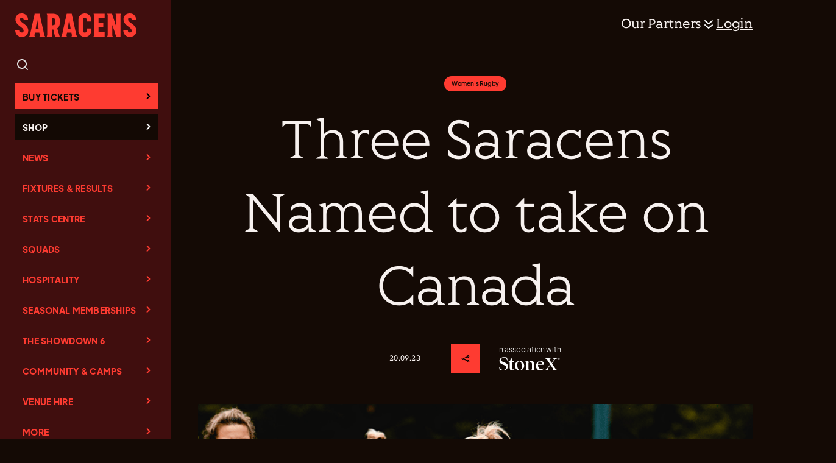

--- FILE ---
content_type: text/html; charset=UTF-8
request_url: https://saracens.com/three-saracens-named-to-take-on-canada/
body_size: 319891
content:
<!DOCTYPE html>
<html lang="en-GB" >
<head>
<meta charset="UTF-8"><script type="text/javascript">(window.NREUM||(NREUM={})).init={privacy:{cookies_enabled:true},ajax:{deny_list:["bam.eu01.nr-data.net"]},feature_flags:["soft_nav"],distributed_tracing:{enabled:true}};(window.NREUM||(NREUM={})).loader_config={agentID:"538641324",accountID:"4771162",trustKey:"4771162",xpid:"UAEAUFdVChAEXFZaDwICX1U=",licenseKey:"NRJS-59178d1eb163a6fd4bf",applicationID:"487883591",browserID:"538641324"};;/*! For license information please see nr-loader-spa-1.308.0.min.js.LICENSE.txt */
(()=>{var e,t,r={384:(e,t,r)=>{"use strict";r.d(t,{NT:()=>a,US:()=>u,Zm:()=>o,bQ:()=>d,dV:()=>c,pV:()=>l});var n=r(6154),i=r(1863),s=r(1910);const a={beacon:"bam.nr-data.net",errorBeacon:"bam.nr-data.net"};function o(){return n.gm.NREUM||(n.gm.NREUM={}),void 0===n.gm.newrelic&&(n.gm.newrelic=n.gm.NREUM),n.gm.NREUM}function c(){let e=o();return e.o||(e.o={ST:n.gm.setTimeout,SI:n.gm.setImmediate||n.gm.setInterval,CT:n.gm.clearTimeout,XHR:n.gm.XMLHttpRequest,REQ:n.gm.Request,EV:n.gm.Event,PR:n.gm.Promise,MO:n.gm.MutationObserver,FETCH:n.gm.fetch,WS:n.gm.WebSocket},(0,s.i)(...Object.values(e.o))),e}function d(e,t){let r=o();r.initializedAgents??={},t.initializedAt={ms:(0,i.t)(),date:new Date},r.initializedAgents[e]=t}function u(e,t){o()[e]=t}function l(){return function(){let e=o();const t=e.info||{};e.info={beacon:a.beacon,errorBeacon:a.errorBeacon,...t}}(),function(){let e=o();const t=e.init||{};e.init={...t}}(),c(),function(){let e=o();const t=e.loader_config||{};e.loader_config={...t}}(),o()}},782:(e,t,r)=>{"use strict";r.d(t,{T:()=>n});const n=r(860).K7.pageViewTiming},860:(e,t,r)=>{"use strict";r.d(t,{$J:()=>u,K7:()=>c,P3:()=>d,XX:()=>i,Yy:()=>o,df:()=>s,qY:()=>n,v4:()=>a});const n="events",i="jserrors",s="browser/blobs",a="rum",o="browser/logs",c={ajax:"ajax",genericEvents:"generic_events",jserrors:i,logging:"logging",metrics:"metrics",pageAction:"page_action",pageViewEvent:"page_view_event",pageViewTiming:"page_view_timing",sessionReplay:"session_replay",sessionTrace:"session_trace",softNav:"soft_navigations",spa:"spa"},d={[c.pageViewEvent]:1,[c.pageViewTiming]:2,[c.metrics]:3,[c.jserrors]:4,[c.spa]:5,[c.ajax]:6,[c.sessionTrace]:7,[c.softNav]:8,[c.sessionReplay]:9,[c.logging]:10,[c.genericEvents]:11},u={[c.pageViewEvent]:a,[c.pageViewTiming]:n,[c.ajax]:n,[c.spa]:n,[c.softNav]:n,[c.metrics]:i,[c.jserrors]:i,[c.sessionTrace]:s,[c.sessionReplay]:s,[c.logging]:o,[c.genericEvents]:"ins"}},944:(e,t,r)=>{"use strict";r.d(t,{R:()=>i});var n=r(3241);function i(e,t){"function"==typeof console.debug&&(console.debug("New Relic Warning: https://github.com/newrelic/newrelic-browser-agent/blob/main/docs/warning-codes.md#".concat(e),t),(0,n.W)({agentIdentifier:null,drained:null,type:"data",name:"warn",feature:"warn",data:{code:e,secondary:t}}))}},993:(e,t,r)=>{"use strict";r.d(t,{A$:()=>s,ET:()=>a,TZ:()=>o,p_:()=>i});var n=r(860);const i={ERROR:"ERROR",WARN:"WARN",INFO:"INFO",DEBUG:"DEBUG",TRACE:"TRACE"},s={OFF:0,ERROR:1,WARN:2,INFO:3,DEBUG:4,TRACE:5},a="log",o=n.K7.logging},1541:(e,t,r)=>{"use strict";r.d(t,{U:()=>i,f:()=>n});const n={MFE:"MFE",BA:"BA"};function i(e,t){if(2!==t?.harvestEndpointVersion)return{};const r=t.agentRef.runtime.appMetadata.agents[0].entityGuid;return e?{"source.id":e.id,"source.name":e.name,"source.type":e.type,"parent.id":e.parent?.id||r,"parent.type":e.parent?.type||n.BA}:{"entity.guid":r,appId:t.agentRef.info.applicationID}}},1687:(e,t,r)=>{"use strict";r.d(t,{Ak:()=>d,Ze:()=>h,x3:()=>u});var n=r(3241),i=r(7836),s=r(3606),a=r(860),o=r(2646);const c={};function d(e,t){const r={staged:!1,priority:a.P3[t]||0};l(e),c[e].get(t)||c[e].set(t,r)}function u(e,t){e&&c[e]&&(c[e].get(t)&&c[e].delete(t),p(e,t,!1),c[e].size&&f(e))}function l(e){if(!e)throw new Error("agentIdentifier required");c[e]||(c[e]=new Map)}function h(e="",t="feature",r=!1){if(l(e),!e||!c[e].get(t)||r)return p(e,t);c[e].get(t).staged=!0,f(e)}function f(e){const t=Array.from(c[e]);t.every(([e,t])=>t.staged)&&(t.sort((e,t)=>e[1].priority-t[1].priority),t.forEach(([t])=>{c[e].delete(t),p(e,t)}))}function p(e,t,r=!0){const a=e?i.ee.get(e):i.ee,c=s.i.handlers;if(!a.aborted&&a.backlog&&c){if((0,n.W)({agentIdentifier:e,type:"lifecycle",name:"drain",feature:t}),r){const e=a.backlog[t],r=c[t];if(r){for(let t=0;e&&t<e.length;++t)g(e[t],r);Object.entries(r).forEach(([e,t])=>{Object.values(t||{}).forEach(t=>{t[0]?.on&&t[0]?.context()instanceof o.y&&t[0].on(e,t[1])})})}}a.isolatedBacklog||delete c[t],a.backlog[t]=null,a.emit("drain-"+t,[])}}function g(e,t){var r=e[1];Object.values(t[r]||{}).forEach(t=>{var r=e[0];if(t[0]===r){var n=t[1],i=e[3],s=e[2];n.apply(i,s)}})}},1738:(e,t,r)=>{"use strict";r.d(t,{U:()=>f,Y:()=>h});var n=r(3241),i=r(9908),s=r(1863),a=r(944),o=r(5701),c=r(3969),d=r(8362),u=r(860),l=r(4261);function h(e,t,r,s){const h=s||r;!h||h[e]&&h[e]!==d.d.prototype[e]||(h[e]=function(){(0,i.p)(c.xV,["API/"+e+"/called"],void 0,u.K7.metrics,r.ee),(0,n.W)({agentIdentifier:r.agentIdentifier,drained:!!o.B?.[r.agentIdentifier],type:"data",name:"api",feature:l.Pl+e,data:{}});try{return t.apply(this,arguments)}catch(e){(0,a.R)(23,e)}})}function f(e,t,r,n,a){const o=e.info;null===r?delete o.jsAttributes[t]:o.jsAttributes[t]=r,(a||null===r)&&(0,i.p)(l.Pl+n,[(0,s.t)(),t,r],void 0,"session",e.ee)}},1741:(e,t,r)=>{"use strict";r.d(t,{W:()=>s});var n=r(944),i=r(4261);class s{#e(e,...t){if(this[e]!==s.prototype[e])return this[e](...t);(0,n.R)(35,e)}addPageAction(e,t){return this.#e(i.hG,e,t)}register(e){return this.#e(i.eY,e)}recordCustomEvent(e,t){return this.#e(i.fF,e,t)}setPageViewName(e,t){return this.#e(i.Fw,e,t)}setCustomAttribute(e,t,r){return this.#e(i.cD,e,t,r)}noticeError(e,t){return this.#e(i.o5,e,t)}setUserId(e,t=!1){return this.#e(i.Dl,e,t)}setApplicationVersion(e){return this.#e(i.nb,e)}setErrorHandler(e){return this.#e(i.bt,e)}addRelease(e,t){return this.#e(i.k6,e,t)}log(e,t){return this.#e(i.$9,e,t)}start(){return this.#e(i.d3)}finished(e){return this.#e(i.BL,e)}recordReplay(){return this.#e(i.CH)}pauseReplay(){return this.#e(i.Tb)}addToTrace(e){return this.#e(i.U2,e)}setCurrentRouteName(e){return this.#e(i.PA,e)}interaction(e){return this.#e(i.dT,e)}wrapLogger(e,t,r){return this.#e(i.Wb,e,t,r)}measure(e,t){return this.#e(i.V1,e,t)}consent(e){return this.#e(i.Pv,e)}}},1863:(e,t,r)=>{"use strict";function n(){return Math.floor(performance.now())}r.d(t,{t:()=>n})},1910:(e,t,r)=>{"use strict";r.d(t,{i:()=>s});var n=r(944);const i=new Map;function s(...e){return e.every(e=>{if(i.has(e))return i.get(e);const t="function"==typeof e?e.toString():"",r=t.includes("[native code]"),s=t.includes("nrWrapper");return r||s||(0,n.R)(64,e?.name||t),i.set(e,r),r})}},2555:(e,t,r)=>{"use strict";r.d(t,{D:()=>o,f:()=>a});var n=r(384),i=r(8122);const s={beacon:n.NT.beacon,errorBeacon:n.NT.errorBeacon,licenseKey:void 0,applicationID:void 0,sa:void 0,queueTime:void 0,applicationTime:void 0,ttGuid:void 0,user:void 0,account:void 0,product:void 0,extra:void 0,jsAttributes:{},userAttributes:void 0,atts:void 0,transactionName:void 0,tNamePlain:void 0};function a(e){try{return!!e.licenseKey&&!!e.errorBeacon&&!!e.applicationID}catch(e){return!1}}const o=e=>(0,i.a)(e,s)},2614:(e,t,r)=>{"use strict";r.d(t,{BB:()=>a,H3:()=>n,g:()=>d,iL:()=>c,tS:()=>o,uh:()=>i,wk:()=>s});const n="NRBA",i="SESSION",s=144e5,a=18e5,o={STARTED:"session-started",PAUSE:"session-pause",RESET:"session-reset",RESUME:"session-resume",UPDATE:"session-update"},c={SAME_TAB:"same-tab",CROSS_TAB:"cross-tab"},d={OFF:0,FULL:1,ERROR:2}},2646:(e,t,r)=>{"use strict";r.d(t,{y:()=>n});class n{constructor(e){this.contextId=e}}},2843:(e,t,r)=>{"use strict";r.d(t,{G:()=>s,u:()=>i});var n=r(3878);function i(e,t=!1,r,i){(0,n.DD)("visibilitychange",function(){if(t)return void("hidden"===document.visibilityState&&e());e(document.visibilityState)},r,i)}function s(e,t,r){(0,n.sp)("pagehide",e,t,r)}},3241:(e,t,r)=>{"use strict";r.d(t,{W:()=>s});var n=r(6154);const i="newrelic";function s(e={}){try{n.gm.dispatchEvent(new CustomEvent(i,{detail:e}))}catch(e){}}},3304:(e,t,r)=>{"use strict";r.d(t,{A:()=>s});var n=r(7836);const i=()=>{const e=new WeakSet;return(t,r)=>{if("object"==typeof r&&null!==r){if(e.has(r))return;e.add(r)}return r}};function s(e){try{return JSON.stringify(e,i())??""}catch(e){try{n.ee.emit("internal-error",[e])}catch(e){}return""}}},3333:(e,t,r)=>{"use strict";r.d(t,{$v:()=>u,TZ:()=>n,Xh:()=>c,Zp:()=>i,kd:()=>d,mq:()=>o,nf:()=>a,qN:()=>s});const n=r(860).K7.genericEvents,i=["auxclick","click","copy","keydown","paste","scrollend"],s=["focus","blur"],a=4,o=1e3,c=2e3,d=["PageAction","UserAction","BrowserPerformance"],u={RESOURCES:"experimental.resources",REGISTER:"register"}},3434:(e,t,r)=>{"use strict";r.d(t,{Jt:()=>s,YM:()=>d});var n=r(7836),i=r(5607);const s="nr@original:".concat(i.W),a=50;var o=Object.prototype.hasOwnProperty,c=!1;function d(e,t){return e||(e=n.ee),r.inPlace=function(e,t,n,i,s){n||(n="");const a="-"===n.charAt(0);for(let o=0;o<t.length;o++){const c=t[o],d=e[c];l(d)||(e[c]=r(d,a?c+n:n,i,c,s))}},r.flag=s,r;function r(t,r,n,c,d){return l(t)?t:(r||(r=""),nrWrapper[s]=t,function(e,t,r){if(Object.defineProperty&&Object.keys)try{return Object.keys(e).forEach(function(r){Object.defineProperty(t,r,{get:function(){return e[r]},set:function(t){return e[r]=t,t}})}),t}catch(e){u([e],r)}for(var n in e)o.call(e,n)&&(t[n]=e[n])}(t,nrWrapper,e),nrWrapper);function nrWrapper(){var s,o,l,h;let f;try{o=this,s=[...arguments],l="function"==typeof n?n(s,o):n||{}}catch(t){u([t,"",[s,o,c],l],e)}i(r+"start",[s,o,c],l,d);const p=performance.now();let g;try{return h=t.apply(o,s),g=performance.now(),h}catch(e){throw g=performance.now(),i(r+"err",[s,o,e],l,d),f=e,f}finally{const e=g-p,t={start:p,end:g,duration:e,isLongTask:e>=a,methodName:c,thrownError:f};t.isLongTask&&i("long-task",[t,o],l,d),i(r+"end",[s,o,h],l,d)}}}function i(r,n,i,s){if(!c||t){var a=c;c=!0;try{e.emit(r,n,i,t,s)}catch(t){u([t,r,n,i],e)}c=a}}}function u(e,t){t||(t=n.ee);try{t.emit("internal-error",e)}catch(e){}}function l(e){return!(e&&"function"==typeof e&&e.apply&&!e[s])}},3606:(e,t,r)=>{"use strict";r.d(t,{i:()=>s});var n=r(9908);s.on=a;var i=s.handlers={};function s(e,t,r,s){a(s||n.d,i,e,t,r)}function a(e,t,r,i,s){s||(s="feature"),e||(e=n.d);var a=t[s]=t[s]||{};(a[r]=a[r]||[]).push([e,i])}},3738:(e,t,r)=>{"use strict";r.d(t,{He:()=>i,Kp:()=>o,Lc:()=>d,Rz:()=>u,TZ:()=>n,bD:()=>s,d3:()=>a,jx:()=>l,sl:()=>h,uP:()=>c});const n=r(860).K7.sessionTrace,i="bstResource",s="resource",a="-start",o="-end",c="fn"+a,d="fn"+o,u="pushState",l=1e3,h=3e4},3785:(e,t,r)=>{"use strict";r.d(t,{R:()=>c,b:()=>d});var n=r(9908),i=r(1863),s=r(860),a=r(3969),o=r(993);function c(e,t,r={},c=o.p_.INFO,d=!0,u,l=(0,i.t)()){(0,n.p)(a.xV,["API/logging/".concat(c.toLowerCase(),"/called")],void 0,s.K7.metrics,e),(0,n.p)(o.ET,[l,t,r,c,d,u],void 0,s.K7.logging,e)}function d(e){return"string"==typeof e&&Object.values(o.p_).some(t=>t===e.toUpperCase().trim())}},3878:(e,t,r)=>{"use strict";function n(e,t){return{capture:e,passive:!1,signal:t}}function i(e,t,r=!1,i){window.addEventListener(e,t,n(r,i))}function s(e,t,r=!1,i){document.addEventListener(e,t,n(r,i))}r.d(t,{DD:()=>s,jT:()=>n,sp:()=>i})},3962:(e,t,r)=>{"use strict";r.d(t,{AM:()=>a,O2:()=>l,OV:()=>s,Qu:()=>h,TZ:()=>c,ih:()=>f,pP:()=>o,t1:()=>u,tC:()=>i,wD:()=>d});var n=r(860);const i=["click","keydown","submit"],s="popstate",a="api",o="initialPageLoad",c=n.K7.softNav,d=5e3,u=500,l={INITIAL_PAGE_LOAD:"",ROUTE_CHANGE:1,UNSPECIFIED:2},h={INTERACTION:1,AJAX:2,CUSTOM_END:3,CUSTOM_TRACER:4},f={IP:"in progress",PF:"pending finish",FIN:"finished",CAN:"cancelled"}},3969:(e,t,r)=>{"use strict";r.d(t,{TZ:()=>n,XG:()=>o,rs:()=>i,xV:()=>a,z_:()=>s});const n=r(860).K7.metrics,i="sm",s="cm",a="storeSupportabilityMetrics",o="storeEventMetrics"},4234:(e,t,r)=>{"use strict";r.d(t,{W:()=>s});var n=r(7836),i=r(1687);class s{constructor(e,t){this.agentIdentifier=e,this.ee=n.ee.get(e),this.featureName=t,this.blocked=!1}deregisterDrain(){(0,i.x3)(this.agentIdentifier,this.featureName)}}},4261:(e,t,r)=>{"use strict";r.d(t,{$9:()=>u,BL:()=>c,CH:()=>p,Dl:()=>R,Fw:()=>w,PA:()=>v,Pl:()=>n,Pv:()=>A,Tb:()=>h,U2:()=>a,V1:()=>E,Wb:()=>T,bt:()=>y,cD:()=>b,d3:()=>x,dT:()=>d,eY:()=>g,fF:()=>f,hG:()=>s,hw:()=>i,k6:()=>o,nb:()=>m,o5:()=>l});const n="api-",i=n+"ixn-",s="addPageAction",a="addToTrace",o="addRelease",c="finished",d="interaction",u="log",l="noticeError",h="pauseReplay",f="recordCustomEvent",p="recordReplay",g="register",m="setApplicationVersion",v="setCurrentRouteName",b="setCustomAttribute",y="setErrorHandler",w="setPageViewName",R="setUserId",x="start",T="wrapLogger",E="measure",A="consent"},5205:(e,t,r)=>{"use strict";r.d(t,{j:()=>S});var n=r(384),i=r(1741);var s=r(2555),a=r(3333);const o=e=>{if(!e||"string"!=typeof e)return!1;try{document.createDocumentFragment().querySelector(e)}catch{return!1}return!0};var c=r(2614),d=r(944),u=r(8122);const l="[data-nr-mask]",h=e=>(0,u.a)(e,(()=>{const e={feature_flags:[],experimental:{allow_registered_children:!1,resources:!1},mask_selector:"*",block_selector:"[data-nr-block]",mask_input_options:{color:!1,date:!1,"datetime-local":!1,email:!1,month:!1,number:!1,range:!1,search:!1,tel:!1,text:!1,time:!1,url:!1,week:!1,textarea:!1,select:!1,password:!0}};return{ajax:{deny_list:void 0,block_internal:!0,enabled:!0,autoStart:!0},api:{get allow_registered_children(){return e.feature_flags.includes(a.$v.REGISTER)||e.experimental.allow_registered_children},set allow_registered_children(t){e.experimental.allow_registered_children=t},duplicate_registered_data:!1},browser_consent_mode:{enabled:!1},distributed_tracing:{enabled:void 0,exclude_newrelic_header:void 0,cors_use_newrelic_header:void 0,cors_use_tracecontext_headers:void 0,allowed_origins:void 0},get feature_flags(){return e.feature_flags},set feature_flags(t){e.feature_flags=t},generic_events:{enabled:!0,autoStart:!0},harvest:{interval:30},jserrors:{enabled:!0,autoStart:!0},logging:{enabled:!0,autoStart:!0},metrics:{enabled:!0,autoStart:!0},obfuscate:void 0,page_action:{enabled:!0},page_view_event:{enabled:!0,autoStart:!0},page_view_timing:{enabled:!0,autoStart:!0},performance:{capture_marks:!1,capture_measures:!1,capture_detail:!0,resources:{get enabled(){return e.feature_flags.includes(a.$v.RESOURCES)||e.experimental.resources},set enabled(t){e.experimental.resources=t},asset_types:[],first_party_domains:[],ignore_newrelic:!0}},privacy:{cookies_enabled:!0},proxy:{assets:void 0,beacon:void 0},session:{expiresMs:c.wk,inactiveMs:c.BB},session_replay:{autoStart:!0,enabled:!1,preload:!1,sampling_rate:10,error_sampling_rate:100,collect_fonts:!1,inline_images:!1,fix_stylesheets:!0,mask_all_inputs:!0,get mask_text_selector(){return e.mask_selector},set mask_text_selector(t){o(t)?e.mask_selector="".concat(t,",").concat(l):""===t||null===t?e.mask_selector=l:(0,d.R)(5,t)},get block_class(){return"nr-block"},get ignore_class(){return"nr-ignore"},get mask_text_class(){return"nr-mask"},get block_selector(){return e.block_selector},set block_selector(t){o(t)?e.block_selector+=",".concat(t):""!==t&&(0,d.R)(6,t)},get mask_input_options(){return e.mask_input_options},set mask_input_options(t){t&&"object"==typeof t?e.mask_input_options={...t,password:!0}:(0,d.R)(7,t)}},session_trace:{enabled:!0,autoStart:!0},soft_navigations:{enabled:!0,autoStart:!0},spa:{enabled:!0,autoStart:!0},ssl:void 0,user_actions:{enabled:!0,elementAttributes:["id","className","tagName","type"]}}})());var f=r(6154),p=r(9324);let g=0;const m={buildEnv:p.F3,distMethod:p.Xs,version:p.xv,originTime:f.WN},v={consented:!1},b={appMetadata:{},get consented(){return this.session?.state?.consent||v.consented},set consented(e){v.consented=e},customTransaction:void 0,denyList:void 0,disabled:!1,harvester:void 0,isolatedBacklog:!1,isRecording:!1,loaderType:void 0,maxBytes:3e4,obfuscator:void 0,onerror:void 0,ptid:void 0,releaseIds:{},session:void 0,timeKeeper:void 0,registeredEntities:[],jsAttributesMetadata:{bytes:0},get harvestCount(){return++g}},y=e=>{const t=(0,u.a)(e,b),r=Object.keys(m).reduce((e,t)=>(e[t]={value:m[t],writable:!1,configurable:!0,enumerable:!0},e),{});return Object.defineProperties(t,r)};var w=r(5701);const R=e=>{const t=e.startsWith("http");e+="/",r.p=t?e:"https://"+e};var x=r(7836),T=r(3241);const E={accountID:void 0,trustKey:void 0,agentID:void 0,licenseKey:void 0,applicationID:void 0,xpid:void 0},A=e=>(0,u.a)(e,E),_=new Set;function S(e,t={},r,a){let{init:o,info:c,loader_config:d,runtime:u={},exposed:l=!0}=t;if(!c){const e=(0,n.pV)();o=e.init,c=e.info,d=e.loader_config}e.init=h(o||{}),e.loader_config=A(d||{}),c.jsAttributes??={},f.bv&&(c.jsAttributes.isWorker=!0),e.info=(0,s.D)(c);const p=e.init,g=[c.beacon,c.errorBeacon];_.has(e.agentIdentifier)||(p.proxy.assets&&(R(p.proxy.assets),g.push(p.proxy.assets)),p.proxy.beacon&&g.push(p.proxy.beacon),e.beacons=[...g],function(e){const t=(0,n.pV)();Object.getOwnPropertyNames(i.W.prototype).forEach(r=>{const n=i.W.prototype[r];if("function"!=typeof n||"constructor"===n)return;let s=t[r];e[r]&&!1!==e.exposed&&"micro-agent"!==e.runtime?.loaderType&&(t[r]=(...t)=>{const n=e[r](...t);return s?s(...t):n})})}(e),(0,n.US)("activatedFeatures",w.B)),u.denyList=[...p.ajax.deny_list||[],...p.ajax.block_internal?g:[]],u.ptid=e.agentIdentifier,u.loaderType=r,e.runtime=y(u),_.has(e.agentIdentifier)||(e.ee=x.ee.get(e.agentIdentifier),e.exposed=l,(0,T.W)({agentIdentifier:e.agentIdentifier,drained:!!w.B?.[e.agentIdentifier],type:"lifecycle",name:"initialize",feature:void 0,data:e.config})),_.add(e.agentIdentifier)}},5270:(e,t,r)=>{"use strict";r.d(t,{Aw:()=>a,SR:()=>s,rF:()=>o});var n=r(384),i=r(7767);function s(e){return!!(0,n.dV)().o.MO&&(0,i.V)(e)&&!0===e?.session_trace.enabled}function a(e){return!0===e?.session_replay.preload&&s(e)}function o(e,t){try{if("string"==typeof t?.type){if("password"===t.type.toLowerCase())return"*".repeat(e?.length||0);if(void 0!==t?.dataset?.nrUnmask||t?.classList?.contains("nr-unmask"))return e}}catch(e){}return"string"==typeof e?e.replace(/[\S]/g,"*"):"*".repeat(e?.length||0)}},5289:(e,t,r)=>{"use strict";r.d(t,{GG:()=>a,Qr:()=>c,sB:()=>o});var n=r(3878),i=r(6389);function s(){return"undefined"==typeof document||"complete"===document.readyState}function a(e,t){if(s())return e();const r=(0,i.J)(e),a=setInterval(()=>{s()&&(clearInterval(a),r())},500);(0,n.sp)("load",r,t)}function o(e){if(s())return e();(0,n.DD)("DOMContentLoaded",e)}function c(e){if(s())return e();(0,n.sp)("popstate",e)}},5607:(e,t,r)=>{"use strict";r.d(t,{W:()=>n});const n=(0,r(9566).bz)()},5701:(e,t,r)=>{"use strict";r.d(t,{B:()=>s,t:()=>a});var n=r(3241);const i=new Set,s={};function a(e,t){const r=t.agentIdentifier;s[r]??={},e&&"object"==typeof e&&(i.has(r)||(t.ee.emit("rumresp",[e]),s[r]=e,i.add(r),(0,n.W)({agentIdentifier:r,loaded:!0,drained:!0,type:"lifecycle",name:"load",feature:void 0,data:e})))}},6154:(e,t,r)=>{"use strict";r.d(t,{OF:()=>d,RI:()=>i,WN:()=>h,bv:()=>s,eN:()=>f,gm:()=>a,lR:()=>l,m:()=>c,mw:()=>o,sb:()=>u});var n=r(1863);const i="undefined"!=typeof window&&!!window.document,s="undefined"!=typeof WorkerGlobalScope&&("undefined"!=typeof self&&self instanceof WorkerGlobalScope&&self.navigator instanceof WorkerNavigator||"undefined"!=typeof globalThis&&globalThis instanceof WorkerGlobalScope&&globalThis.navigator instanceof WorkerNavigator),a=i?window:"undefined"!=typeof WorkerGlobalScope&&("undefined"!=typeof self&&self instanceof WorkerGlobalScope&&self||"undefined"!=typeof globalThis&&globalThis instanceof WorkerGlobalScope&&globalThis),o=Boolean("hidden"===a?.document?.visibilityState),c=""+a?.location,d=/iPad|iPhone|iPod/.test(a.navigator?.userAgent),u=d&&"undefined"==typeof SharedWorker,l=(()=>{const e=a.navigator?.userAgent?.match(/Firefox[/\s](\d+\.\d+)/);return Array.isArray(e)&&e.length>=2?+e[1]:0})(),h=Date.now()-(0,n.t)(),f=()=>"undefined"!=typeof PerformanceNavigationTiming&&a?.performance?.getEntriesByType("navigation")?.[0]?.responseStart},6344:(e,t,r)=>{"use strict";r.d(t,{BB:()=>u,Qb:()=>l,TZ:()=>i,Ug:()=>a,Vh:()=>s,_s:()=>o,bc:()=>d,yP:()=>c});var n=r(2614);const i=r(860).K7.sessionReplay,s="errorDuringReplay",a=.12,o={DomContentLoaded:0,Load:1,FullSnapshot:2,IncrementalSnapshot:3,Meta:4,Custom:5},c={[n.g.ERROR]:15e3,[n.g.FULL]:3e5,[n.g.OFF]:0},d={RESET:{message:"Session was reset",sm:"Reset"},IMPORT:{message:"Recorder failed to import",sm:"Import"},TOO_MANY:{message:"429: Too Many Requests",sm:"Too-Many"},TOO_BIG:{message:"Payload was too large",sm:"Too-Big"},CROSS_TAB:{message:"Session Entity was set to OFF on another tab",sm:"Cross-Tab"},ENTITLEMENTS:{message:"Session Replay is not allowed and will not be started",sm:"Entitlement"}},u=5e3,l={API:"api",RESUME:"resume",SWITCH_TO_FULL:"switchToFull",INITIALIZE:"initialize",PRELOAD:"preload"}},6389:(e,t,r)=>{"use strict";function n(e,t=500,r={}){const n=r?.leading||!1;let i;return(...r)=>{n&&void 0===i&&(e.apply(this,r),i=setTimeout(()=>{i=clearTimeout(i)},t)),n||(clearTimeout(i),i=setTimeout(()=>{e.apply(this,r)},t))}}function i(e){let t=!1;return(...r)=>{t||(t=!0,e.apply(this,r))}}r.d(t,{J:()=>i,s:()=>n})},6630:(e,t,r)=>{"use strict";r.d(t,{T:()=>n});const n=r(860).K7.pageViewEvent},6774:(e,t,r)=>{"use strict";r.d(t,{T:()=>n});const n=r(860).K7.jserrors},7295:(e,t,r)=>{"use strict";r.d(t,{Xv:()=>a,gX:()=>i,iW:()=>s});var n=[];function i(e){if(!e||s(e))return!1;if(0===n.length)return!0;if("*"===n[0].hostname)return!1;for(var t=0;t<n.length;t++){var r=n[t];if(r.hostname.test(e.hostname)&&r.pathname.test(e.pathname))return!1}return!0}function s(e){return void 0===e.hostname}function a(e){if(n=[],e&&e.length)for(var t=0;t<e.length;t++){let r=e[t];if(!r)continue;if("*"===r)return void(n=[{hostname:"*"}]);0===r.indexOf("http://")?r=r.substring(7):0===r.indexOf("https://")&&(r=r.substring(8));const i=r.indexOf("/");let s,a;i>0?(s=r.substring(0,i),a=r.substring(i)):(s=r,a="*");let[c]=s.split(":");n.push({hostname:o(c),pathname:o(a,!0)})}}function o(e,t=!1){const r=e.replace(/[.+?^${}()|[\]\\]/g,e=>"\\"+e).replace(/\*/g,".*?");return new RegExp((t?"^":"")+r+"$")}},7485:(e,t,r)=>{"use strict";r.d(t,{D:()=>i});var n=r(6154);function i(e){if(0===(e||"").indexOf("data:"))return{protocol:"data"};try{const t=new URL(e,location.href),r={port:t.port,hostname:t.hostname,pathname:t.pathname,search:t.search,protocol:t.protocol.slice(0,t.protocol.indexOf(":")),sameOrigin:t.protocol===n.gm?.location?.protocol&&t.host===n.gm?.location?.host};return r.port&&""!==r.port||("http:"===t.protocol&&(r.port="80"),"https:"===t.protocol&&(r.port="443")),r.pathname&&""!==r.pathname?r.pathname.startsWith("/")||(r.pathname="/".concat(r.pathname)):r.pathname="/",r}catch(e){return{}}}},7699:(e,t,r)=>{"use strict";r.d(t,{It:()=>s,KC:()=>o,No:()=>i,qh:()=>a});var n=r(860);const i=16e3,s=1e6,a="SESSION_ERROR",o={[n.K7.logging]:!0,[n.K7.genericEvents]:!1,[n.K7.jserrors]:!1,[n.K7.ajax]:!1}},7767:(e,t,r)=>{"use strict";r.d(t,{V:()=>i});var n=r(6154);const i=e=>n.RI&&!0===e?.privacy.cookies_enabled},7836:(e,t,r)=>{"use strict";r.d(t,{P:()=>o,ee:()=>c});var n=r(384),i=r(8990),s=r(2646),a=r(5607);const o="nr@context:".concat(a.W),c=function e(t,r){var n={},a={},u={},l=!1;try{l=16===r.length&&d.initializedAgents?.[r]?.runtime.isolatedBacklog}catch(e){}var h={on:p,addEventListener:p,removeEventListener:function(e,t){var r=n[e];if(!r)return;for(var i=0;i<r.length;i++)r[i]===t&&r.splice(i,1)},emit:function(e,r,n,i,s){!1!==s&&(s=!0);if(c.aborted&&!i)return;t&&s&&t.emit(e,r,n);var o=f(n);g(e).forEach(e=>{e.apply(o,r)});var d=v()[a[e]];d&&d.push([h,e,r,o]);return o},get:m,listeners:g,context:f,buffer:function(e,t){const r=v();if(t=t||"feature",h.aborted)return;Object.entries(e||{}).forEach(([e,n])=>{a[n]=t,t in r||(r[t]=[])})},abort:function(){h._aborted=!0,Object.keys(h.backlog).forEach(e=>{delete h.backlog[e]})},isBuffering:function(e){return!!v()[a[e]]},debugId:r,backlog:l?{}:t&&"object"==typeof t.backlog?t.backlog:{},isolatedBacklog:l};return Object.defineProperty(h,"aborted",{get:()=>{let e=h._aborted||!1;return e||(t&&(e=t.aborted),e)}}),h;function f(e){return e&&e instanceof s.y?e:e?(0,i.I)(e,o,()=>new s.y(o)):new s.y(o)}function p(e,t){n[e]=g(e).concat(t)}function g(e){return n[e]||[]}function m(t){return u[t]=u[t]||e(h,t)}function v(){return h.backlog}}(void 0,"globalEE"),d=(0,n.Zm)();d.ee||(d.ee=c)},8122:(e,t,r)=>{"use strict";r.d(t,{a:()=>i});var n=r(944);function i(e,t){try{if(!e||"object"!=typeof e)return(0,n.R)(3);if(!t||"object"!=typeof t)return(0,n.R)(4);const r=Object.create(Object.getPrototypeOf(t),Object.getOwnPropertyDescriptors(t)),s=0===Object.keys(r).length?e:r;for(let a in s)if(void 0!==e[a])try{if(null===e[a]){r[a]=null;continue}Array.isArray(e[a])&&Array.isArray(t[a])?r[a]=Array.from(new Set([...e[a],...t[a]])):"object"==typeof e[a]&&"object"==typeof t[a]?r[a]=i(e[a],t[a]):r[a]=e[a]}catch(e){r[a]||(0,n.R)(1,e)}return r}catch(e){(0,n.R)(2,e)}}},8139:(e,t,r)=>{"use strict";r.d(t,{u:()=>h});var n=r(7836),i=r(3434),s=r(8990),a=r(6154);const o={},c=a.gm.XMLHttpRequest,d="addEventListener",u="removeEventListener",l="nr@wrapped:".concat(n.P);function h(e){var t=function(e){return(e||n.ee).get("events")}(e);if(o[t.debugId]++)return t;o[t.debugId]=1;var r=(0,i.YM)(t,!0);function h(e){r.inPlace(e,[d,u],"-",p)}function p(e,t){return e[1]}return"getPrototypeOf"in Object&&(a.RI&&f(document,h),c&&f(c.prototype,h),f(a.gm,h)),t.on(d+"-start",function(e,t){var n=e[1];if(null!==n&&("function"==typeof n||"object"==typeof n)&&"newrelic"!==e[0]){var i=(0,s.I)(n,l,function(){var e={object:function(){if("function"!=typeof n.handleEvent)return;return n.handleEvent.apply(n,arguments)},function:n}[typeof n];return e?r(e,"fn-",null,e.name||"anonymous"):n});this.wrapped=e[1]=i}}),t.on(u+"-start",function(e){e[1]=this.wrapped||e[1]}),t}function f(e,t,...r){let n=e;for(;"object"==typeof n&&!Object.prototype.hasOwnProperty.call(n,d);)n=Object.getPrototypeOf(n);n&&t(n,...r)}},8362:(e,t,r)=>{"use strict";r.d(t,{d:()=>s});var n=r(9566),i=r(1741);class s extends i.W{agentIdentifier=(0,n.LA)(16)}},8374:(e,t,r)=>{r.nc=(()=>{try{return document?.currentScript?.nonce}catch(e){}return""})()},8990:(e,t,r)=>{"use strict";r.d(t,{I:()=>i});var n=Object.prototype.hasOwnProperty;function i(e,t,r){if(n.call(e,t))return e[t];var i=r();if(Object.defineProperty&&Object.keys)try{return Object.defineProperty(e,t,{value:i,writable:!0,enumerable:!1}),i}catch(e){}return e[t]=i,i}},9119:(e,t,r)=>{"use strict";r.d(t,{L:()=>s});var n=/([^?#]*)[^#]*(#[^?]*|$).*/,i=/([^?#]*)().*/;function s(e,t){return e?e.replace(t?n:i,"$1$2"):e}},9300:(e,t,r)=>{"use strict";r.d(t,{T:()=>n});const n=r(860).K7.ajax},9324:(e,t,r)=>{"use strict";r.d(t,{AJ:()=>a,F3:()=>i,Xs:()=>s,Yq:()=>o,xv:()=>n});const n="1.308.0",i="PROD",s="CDN",a="@newrelic/rrweb",o="1.0.1"},9566:(e,t,r)=>{"use strict";r.d(t,{LA:()=>o,ZF:()=>c,bz:()=>a,el:()=>d});var n=r(6154);const i="xxxxxxxx-xxxx-4xxx-yxxx-xxxxxxxxxxxx";function s(e,t){return e?15&e[t]:16*Math.random()|0}function a(){const e=n.gm?.crypto||n.gm?.msCrypto;let t,r=0;return e&&e.getRandomValues&&(t=e.getRandomValues(new Uint8Array(30))),i.split("").map(e=>"x"===e?s(t,r++).toString(16):"y"===e?(3&s()|8).toString(16):e).join("")}function o(e){const t=n.gm?.crypto||n.gm?.msCrypto;let r,i=0;t&&t.getRandomValues&&(r=t.getRandomValues(new Uint8Array(e)));const a=[];for(var o=0;o<e;o++)a.push(s(r,i++).toString(16));return a.join("")}function c(){return o(16)}function d(){return o(32)}},9908:(e,t,r)=>{"use strict";r.d(t,{d:()=>n,p:()=>i});var n=r(7836).ee.get("handle");function i(e,t,r,i,s){s?(s.buffer([e],i),s.emit(e,t,r)):(n.buffer([e],i),n.emit(e,t,r))}}},n={};function i(e){var t=n[e];if(void 0!==t)return t.exports;var s=n[e]={exports:{}};return r[e](s,s.exports,i),s.exports}i.m=r,i.d=(e,t)=>{for(var r in t)i.o(t,r)&&!i.o(e,r)&&Object.defineProperty(e,r,{enumerable:!0,get:t[r]})},i.f={},i.e=e=>Promise.all(Object.keys(i.f).reduce((t,r)=>(i.f[r](e,t),t),[])),i.u=e=>({212:"nr-spa-compressor",249:"nr-spa-recorder",478:"nr-spa"}[e]+"-1.308.0.min.js"),i.o=(e,t)=>Object.prototype.hasOwnProperty.call(e,t),e={},t="NRBA-1.308.0.PROD:",i.l=(r,n,s,a)=>{if(e[r])e[r].push(n);else{var o,c;if(void 0!==s)for(var d=document.getElementsByTagName("script"),u=0;u<d.length;u++){var l=d[u];if(l.getAttribute("src")==r||l.getAttribute("data-webpack")==t+s){o=l;break}}if(!o){c=!0;var h={478:"sha512-RSfSVnmHk59T/uIPbdSE0LPeqcEdF4/+XhfJdBuccH5rYMOEZDhFdtnh6X6nJk7hGpzHd9Ujhsy7lZEz/ORYCQ==",249:"sha512-ehJXhmntm85NSqW4MkhfQqmeKFulra3klDyY0OPDUE+sQ3GokHlPh1pmAzuNy//3j4ac6lzIbmXLvGQBMYmrkg==",212:"sha512-B9h4CR46ndKRgMBcK+j67uSR2RCnJfGefU+A7FrgR/k42ovXy5x/MAVFiSvFxuVeEk/pNLgvYGMp1cBSK/G6Fg=="};(o=document.createElement("script")).charset="utf-8",i.nc&&o.setAttribute("nonce",i.nc),o.setAttribute("data-webpack",t+s),o.src=r,0!==o.src.indexOf(window.location.origin+"/")&&(o.crossOrigin="anonymous"),h[a]&&(o.integrity=h[a])}e[r]=[n];var f=(t,n)=>{o.onerror=o.onload=null,clearTimeout(p);var i=e[r];if(delete e[r],o.parentNode&&o.parentNode.removeChild(o),i&&i.forEach(e=>e(n)),t)return t(n)},p=setTimeout(f.bind(null,void 0,{type:"timeout",target:o}),12e4);o.onerror=f.bind(null,o.onerror),o.onload=f.bind(null,o.onload),c&&document.head.appendChild(o)}},i.r=e=>{"undefined"!=typeof Symbol&&Symbol.toStringTag&&Object.defineProperty(e,Symbol.toStringTag,{value:"Module"}),Object.defineProperty(e,"__esModule",{value:!0})},i.p="https://js-agent.newrelic.com/",(()=>{var e={38:0,788:0};i.f.j=(t,r)=>{var n=i.o(e,t)?e[t]:void 0;if(0!==n)if(n)r.push(n[2]);else{var s=new Promise((r,i)=>n=e[t]=[r,i]);r.push(n[2]=s);var a=i.p+i.u(t),o=new Error;i.l(a,r=>{if(i.o(e,t)&&(0!==(n=e[t])&&(e[t]=void 0),n)){var s=r&&("load"===r.type?"missing":r.type),a=r&&r.target&&r.target.src;o.message="Loading chunk "+t+" failed: ("+s+": "+a+")",o.name="ChunkLoadError",o.type=s,o.request=a,n[1](o)}},"chunk-"+t,t)}};var t=(t,r)=>{var n,s,[a,o,c]=r,d=0;if(a.some(t=>0!==e[t])){for(n in o)i.o(o,n)&&(i.m[n]=o[n]);if(c)c(i)}for(t&&t(r);d<a.length;d++)s=a[d],i.o(e,s)&&e[s]&&e[s][0](),e[s]=0},r=self["webpackChunk:NRBA-1.308.0.PROD"]=self["webpackChunk:NRBA-1.308.0.PROD"]||[];r.forEach(t.bind(null,0)),r.push=t.bind(null,r.push.bind(r))})(),(()=>{"use strict";i(8374);var e=i(8362),t=i(860);const r=Object.values(t.K7);var n=i(5205);var s=i(9908),a=i(1863),o=i(4261),c=i(1738);var d=i(1687),u=i(4234),l=i(5289),h=i(6154),f=i(944),p=i(5270),g=i(7767),m=i(6389),v=i(7699);class b extends u.W{constructor(e,t){super(e.agentIdentifier,t),this.agentRef=e,this.abortHandler=void 0,this.featAggregate=void 0,this.loadedSuccessfully=void 0,this.onAggregateImported=new Promise(e=>{this.loadedSuccessfully=e}),this.deferred=Promise.resolve(),!1===e.init[this.featureName].autoStart?this.deferred=new Promise((t,r)=>{this.ee.on("manual-start-all",(0,m.J)(()=>{(0,d.Ak)(e.agentIdentifier,this.featureName),t()}))}):(0,d.Ak)(e.agentIdentifier,t)}importAggregator(e,t,r={}){if(this.featAggregate)return;const n=async()=>{let n;await this.deferred;try{if((0,g.V)(e.init)){const{setupAgentSession:t}=await i.e(478).then(i.bind(i,8766));n=t(e)}}catch(e){(0,f.R)(20,e),this.ee.emit("internal-error",[e]),(0,s.p)(v.qh,[e],void 0,this.featureName,this.ee)}try{if(!this.#t(this.featureName,n,e.init))return(0,d.Ze)(this.agentIdentifier,this.featureName),void this.loadedSuccessfully(!1);const{Aggregate:i}=await t();this.featAggregate=new i(e,r),e.runtime.harvester.initializedAggregates.push(this.featAggregate),this.loadedSuccessfully(!0)}catch(e){(0,f.R)(34,e),this.abortHandler?.(),(0,d.Ze)(this.agentIdentifier,this.featureName,!0),this.loadedSuccessfully(!1),this.ee&&this.ee.abort()}};h.RI?(0,l.GG)(()=>n(),!0):n()}#t(e,r,n){if(this.blocked)return!1;switch(e){case t.K7.sessionReplay:return(0,p.SR)(n)&&!!r;case t.K7.sessionTrace:return!!r;default:return!0}}}var y=i(6630),w=i(2614),R=i(3241);class x extends b{static featureName=y.T;constructor(e){var t;super(e,y.T),this.setupInspectionEvents(e.agentIdentifier),t=e,(0,c.Y)(o.Fw,function(e,r){"string"==typeof e&&("/"!==e.charAt(0)&&(e="/"+e),t.runtime.customTransaction=(r||"http://custom.transaction")+e,(0,s.p)(o.Pl+o.Fw,[(0,a.t)()],void 0,void 0,t.ee))},t),this.importAggregator(e,()=>i.e(478).then(i.bind(i,2467)))}setupInspectionEvents(e){const t=(t,r)=>{t&&(0,R.W)({agentIdentifier:e,timeStamp:t.timeStamp,loaded:"complete"===t.target.readyState,type:"window",name:r,data:t.target.location+""})};(0,l.sB)(e=>{t(e,"DOMContentLoaded")}),(0,l.GG)(e=>{t(e,"load")}),(0,l.Qr)(e=>{t(e,"navigate")}),this.ee.on(w.tS.UPDATE,(t,r)=>{(0,R.W)({agentIdentifier:e,type:"lifecycle",name:"session",data:r})})}}var T=i(384);class E extends e.d{constructor(e){var t;(super(),h.gm)?(this.features={},(0,T.bQ)(this.agentIdentifier,this),this.desiredFeatures=new Set(e.features||[]),this.desiredFeatures.add(x),(0,n.j)(this,e,e.loaderType||"agent"),t=this,(0,c.Y)(o.cD,function(e,r,n=!1){if("string"==typeof e){if(["string","number","boolean"].includes(typeof r)||null===r)return(0,c.U)(t,e,r,o.cD,n);(0,f.R)(40,typeof r)}else(0,f.R)(39,typeof e)},t),function(e){(0,c.Y)(o.Dl,function(t,r=!1){if("string"!=typeof t&&null!==t)return void(0,f.R)(41,typeof t);const n=e.info.jsAttributes["enduser.id"];r&&null!=n&&n!==t?(0,s.p)(o.Pl+"setUserIdAndResetSession",[t],void 0,"session",e.ee):(0,c.U)(e,"enduser.id",t,o.Dl,!0)},e)}(this),function(e){(0,c.Y)(o.nb,function(t){if("string"==typeof t||null===t)return(0,c.U)(e,"application.version",t,o.nb,!1);(0,f.R)(42,typeof t)},e)}(this),function(e){(0,c.Y)(o.d3,function(){e.ee.emit("manual-start-all")},e)}(this),function(e){(0,c.Y)(o.Pv,function(t=!0){if("boolean"==typeof t){if((0,s.p)(o.Pl+o.Pv,[t],void 0,"session",e.ee),e.runtime.consented=t,t){const t=e.features.page_view_event;t.onAggregateImported.then(e=>{const r=t.featAggregate;e&&!r.sentRum&&r.sendRum()})}}else(0,f.R)(65,typeof t)},e)}(this),this.run()):(0,f.R)(21)}get config(){return{info:this.info,init:this.init,loader_config:this.loader_config,runtime:this.runtime}}get api(){return this}run(){try{const e=function(e){const t={};return r.forEach(r=>{t[r]=!!e[r]?.enabled}),t}(this.init),n=[...this.desiredFeatures];n.sort((e,r)=>t.P3[e.featureName]-t.P3[r.featureName]),n.forEach(r=>{if(!e[r.featureName]&&r.featureName!==t.K7.pageViewEvent)return;if(r.featureName===t.K7.spa)return void(0,f.R)(67);const n=function(e){switch(e){case t.K7.ajax:return[t.K7.jserrors];case t.K7.sessionTrace:return[t.K7.ajax,t.K7.pageViewEvent];case t.K7.sessionReplay:return[t.K7.sessionTrace];case t.K7.pageViewTiming:return[t.K7.pageViewEvent];default:return[]}}(r.featureName).filter(e=>!(e in this.features));n.length>0&&(0,f.R)(36,{targetFeature:r.featureName,missingDependencies:n}),this.features[r.featureName]=new r(this)})}catch(e){(0,f.R)(22,e);for(const e in this.features)this.features[e].abortHandler?.();const t=(0,T.Zm)();delete t.initializedAgents[this.agentIdentifier]?.features,delete this.sharedAggregator;return t.ee.get(this.agentIdentifier).abort(),!1}}}var A=i(2843),_=i(782);class S extends b{static featureName=_.T;constructor(e){super(e,_.T),h.RI&&((0,A.u)(()=>(0,s.p)("docHidden",[(0,a.t)()],void 0,_.T,this.ee),!0),(0,A.G)(()=>(0,s.p)("winPagehide",[(0,a.t)()],void 0,_.T,this.ee)),this.importAggregator(e,()=>i.e(478).then(i.bind(i,9917))))}}var O=i(3969);class I extends b{static featureName=O.TZ;constructor(e){super(e,O.TZ),h.RI&&document.addEventListener("securitypolicyviolation",e=>{(0,s.p)(O.xV,["Generic/CSPViolation/Detected"],void 0,this.featureName,this.ee)}),this.importAggregator(e,()=>i.e(478).then(i.bind(i,6555)))}}var N=i(6774),P=i(3878),k=i(3304);class D{constructor(e,t,r,n,i){this.name="UncaughtError",this.message="string"==typeof e?e:(0,k.A)(e),this.sourceURL=t,this.line=r,this.column=n,this.__newrelic=i}}function C(e){return M(e)?e:new D(void 0!==e?.message?e.message:e,e?.filename||e?.sourceURL,e?.lineno||e?.line,e?.colno||e?.col,e?.__newrelic,e?.cause)}function j(e){const t="Unhandled Promise Rejection: ";if(!e?.reason)return;if(M(e.reason)){try{e.reason.message.startsWith(t)||(e.reason.message=t+e.reason.message)}catch(e){}return C(e.reason)}const r=C(e.reason);return(r.message||"").startsWith(t)||(r.message=t+r.message),r}function L(e){if(e.error instanceof SyntaxError&&!/:\d+$/.test(e.error.stack?.trim())){const t=new D(e.message,e.filename,e.lineno,e.colno,e.error.__newrelic,e.cause);return t.name=SyntaxError.name,t}return M(e.error)?e.error:C(e)}function M(e){return e instanceof Error&&!!e.stack}function H(e,r,n,i,o=(0,a.t)()){"string"==typeof e&&(e=new Error(e)),(0,s.p)("err",[e,o,!1,r,n.runtime.isRecording,void 0,i],void 0,t.K7.jserrors,n.ee),(0,s.p)("uaErr",[],void 0,t.K7.genericEvents,n.ee)}var B=i(1541),K=i(993),W=i(3785);function U(e,{customAttributes:t={},level:r=K.p_.INFO}={},n,i,s=(0,a.t)()){(0,W.R)(n.ee,e,t,r,!1,i,s)}function F(e,r,n,i,c=(0,a.t)()){(0,s.p)(o.Pl+o.hG,[c,e,r,i],void 0,t.K7.genericEvents,n.ee)}function V(e,r,n,i,c=(0,a.t)()){const{start:d,end:u,customAttributes:l}=r||{},h={customAttributes:l||{}};if("object"!=typeof h.customAttributes||"string"!=typeof e||0===e.length)return void(0,f.R)(57);const p=(e,t)=>null==e?t:"number"==typeof e?e:e instanceof PerformanceMark?e.startTime:Number.NaN;if(h.start=p(d,0),h.end=p(u,c),Number.isNaN(h.start)||Number.isNaN(h.end))(0,f.R)(57);else{if(h.duration=h.end-h.start,!(h.duration<0))return(0,s.p)(o.Pl+o.V1,[h,e,i],void 0,t.K7.genericEvents,n.ee),h;(0,f.R)(58)}}function G(e,r={},n,i,c=(0,a.t)()){(0,s.p)(o.Pl+o.fF,[c,e,r,i],void 0,t.K7.genericEvents,n.ee)}function z(e){(0,c.Y)(o.eY,function(t){return Y(e,t)},e)}function Y(e,r,n){(0,f.R)(54,"newrelic.register"),r||={},r.type=B.f.MFE,r.licenseKey||=e.info.licenseKey,r.blocked=!1,r.parent=n||{},Array.isArray(r.tags)||(r.tags=[]);const i={};r.tags.forEach(e=>{"name"!==e&&"id"!==e&&(i["source.".concat(e)]=!0)}),r.isolated??=!0;let o=()=>{};const c=e.runtime.registeredEntities;if(!r.isolated){const e=c.find(({metadata:{target:{id:e}}})=>e===r.id&&!r.isolated);if(e)return e}const d=e=>{r.blocked=!0,o=e};function u(e){return"string"==typeof e&&!!e.trim()&&e.trim().length<501||"number"==typeof e}e.init.api.allow_registered_children||d((0,m.J)(()=>(0,f.R)(55))),u(r.id)&&u(r.name)||d((0,m.J)(()=>(0,f.R)(48,r)));const l={addPageAction:(t,n={})=>g(F,[t,{...i,...n},e],r),deregister:()=>{d((0,m.J)(()=>(0,f.R)(68)))},log:(t,n={})=>g(U,[t,{...n,customAttributes:{...i,...n.customAttributes||{}}},e],r),measure:(t,n={})=>g(V,[t,{...n,customAttributes:{...i,...n.customAttributes||{}}},e],r),noticeError:(t,n={})=>g(H,[t,{...i,...n},e],r),register:(t={})=>g(Y,[e,t],l.metadata.target),recordCustomEvent:(t,n={})=>g(G,[t,{...i,...n},e],r),setApplicationVersion:e=>p("application.version",e),setCustomAttribute:(e,t)=>p(e,t),setUserId:e=>p("enduser.id",e),metadata:{customAttributes:i,target:r}},h=()=>(r.blocked&&o(),r.blocked);h()||c.push(l);const p=(e,t)=>{h()||(i[e]=t)},g=(r,n,i)=>{if(h())return;const o=(0,a.t)();(0,s.p)(O.xV,["API/register/".concat(r.name,"/called")],void 0,t.K7.metrics,e.ee);try{if(e.init.api.duplicate_registered_data&&"register"!==r.name){let e=n;if(n[1]instanceof Object){const t={"child.id":i.id,"child.type":i.type};e="customAttributes"in n[1]?[n[0],{...n[1],customAttributes:{...n[1].customAttributes,...t}},...n.slice(2)]:[n[0],{...n[1],...t},...n.slice(2)]}r(...e,void 0,o)}return r(...n,i,o)}catch(e){(0,f.R)(50,e)}};return l}class Z extends b{static featureName=N.T;constructor(e){var t;super(e,N.T),t=e,(0,c.Y)(o.o5,(e,r)=>H(e,r,t),t),function(e){(0,c.Y)(o.bt,function(t){e.runtime.onerror=t},e)}(e),function(e){let t=0;(0,c.Y)(o.k6,function(e,r){++t>10||(this.runtime.releaseIds[e.slice(-200)]=(""+r).slice(-200))},e)}(e),z(e);try{this.removeOnAbort=new AbortController}catch(e){}this.ee.on("internal-error",(t,r)=>{this.abortHandler&&(0,s.p)("ierr",[C(t),(0,a.t)(),!0,{},e.runtime.isRecording,r],void 0,this.featureName,this.ee)}),h.gm.addEventListener("unhandledrejection",t=>{this.abortHandler&&(0,s.p)("err",[j(t),(0,a.t)(),!1,{unhandledPromiseRejection:1},e.runtime.isRecording],void 0,this.featureName,this.ee)},(0,P.jT)(!1,this.removeOnAbort?.signal)),h.gm.addEventListener("error",t=>{this.abortHandler&&(0,s.p)("err",[L(t),(0,a.t)(),!1,{},e.runtime.isRecording],void 0,this.featureName,this.ee)},(0,P.jT)(!1,this.removeOnAbort?.signal)),this.abortHandler=this.#r,this.importAggregator(e,()=>i.e(478).then(i.bind(i,2176)))}#r(){this.removeOnAbort?.abort(),this.abortHandler=void 0}}var q=i(8990);let X=1;function J(e){const t=typeof e;return!e||"object"!==t&&"function"!==t?-1:e===h.gm?0:(0,q.I)(e,"nr@id",function(){return X++})}function Q(e){if("string"==typeof e&&e.length)return e.length;if("object"==typeof e){if("undefined"!=typeof ArrayBuffer&&e instanceof ArrayBuffer&&e.byteLength)return e.byteLength;if("undefined"!=typeof Blob&&e instanceof Blob&&e.size)return e.size;if(!("undefined"!=typeof FormData&&e instanceof FormData))try{return(0,k.A)(e).length}catch(e){return}}}var ee=i(8139),te=i(7836),re=i(3434);const ne={},ie=["open","send"];function se(e){var t=e||te.ee;const r=function(e){return(e||te.ee).get("xhr")}(t);if(void 0===h.gm.XMLHttpRequest)return r;if(ne[r.debugId]++)return r;ne[r.debugId]=1,(0,ee.u)(t);var n=(0,re.YM)(r),i=h.gm.XMLHttpRequest,s=h.gm.MutationObserver,a=h.gm.Promise,o=h.gm.setInterval,c="readystatechange",d=["onload","onerror","onabort","onloadstart","onloadend","onprogress","ontimeout"],u=[],l=h.gm.XMLHttpRequest=function(e){const t=new i(e),s=r.context(t);try{r.emit("new-xhr",[t],s),t.addEventListener(c,(a=s,function(){var e=this;e.readyState>3&&!a.resolved&&(a.resolved=!0,r.emit("xhr-resolved",[],e)),n.inPlace(e,d,"fn-",y)}),(0,P.jT)(!1))}catch(e){(0,f.R)(15,e);try{r.emit("internal-error",[e])}catch(e){}}var a;return t};function p(e,t){n.inPlace(t,["onreadystatechange"],"fn-",y)}if(function(e,t){for(var r in e)t[r]=e[r]}(i,l),l.prototype=i.prototype,n.inPlace(l.prototype,ie,"-xhr-",y),r.on("send-xhr-start",function(e,t){p(e,t),function(e){u.push(e),s&&(g?g.then(b):o?o(b):(m=-m,v.data=m))}(t)}),r.on("open-xhr-start",p),s){var g=a&&a.resolve();if(!o&&!a){var m=1,v=document.createTextNode(m);new s(b).observe(v,{characterData:!0})}}else t.on("fn-end",function(e){e[0]&&e[0].type===c||b()});function b(){for(var e=0;e<u.length;e++)p(0,u[e]);u.length&&(u=[])}function y(e,t){return t}return r}var ae="fetch-",oe=ae+"body-",ce=["arrayBuffer","blob","json","text","formData"],de=h.gm.Request,ue=h.gm.Response,le="prototype";const he={};function fe(e){const t=function(e){return(e||te.ee).get("fetch")}(e);if(!(de&&ue&&h.gm.fetch))return t;if(he[t.debugId]++)return t;function r(e,r,n){var i=e[r];"function"==typeof i&&(e[r]=function(){var e,r=[...arguments],s={};t.emit(n+"before-start",[r],s),s[te.P]&&s[te.P].dt&&(e=s[te.P].dt);var a=i.apply(this,r);return t.emit(n+"start",[r,e],a),a.then(function(e){return t.emit(n+"end",[null,e],a),e},function(e){throw t.emit(n+"end",[e],a),e})})}return he[t.debugId]=1,ce.forEach(e=>{r(de[le],e,oe),r(ue[le],e,oe)}),r(h.gm,"fetch",ae),t.on(ae+"end",function(e,r){var n=this;if(r){var i=r.headers.get("content-length");null!==i&&(n.rxSize=i),t.emit(ae+"done",[null,r],n)}else t.emit(ae+"done",[e],n)}),t}var pe=i(7485),ge=i(9566);class me{constructor(e){this.agentRef=e}generateTracePayload(e){const t=this.agentRef.loader_config;if(!this.shouldGenerateTrace(e)||!t)return null;var r=(t.accountID||"").toString()||null,n=(t.agentID||"").toString()||null,i=(t.trustKey||"").toString()||null;if(!r||!n)return null;var s=(0,ge.ZF)(),a=(0,ge.el)(),o=Date.now(),c={spanId:s,traceId:a,timestamp:o};return(e.sameOrigin||this.isAllowedOrigin(e)&&this.useTraceContextHeadersForCors())&&(c.traceContextParentHeader=this.generateTraceContextParentHeader(s,a),c.traceContextStateHeader=this.generateTraceContextStateHeader(s,o,r,n,i)),(e.sameOrigin&&!this.excludeNewrelicHeader()||!e.sameOrigin&&this.isAllowedOrigin(e)&&this.useNewrelicHeaderForCors())&&(c.newrelicHeader=this.generateTraceHeader(s,a,o,r,n,i)),c}generateTraceContextParentHeader(e,t){return"00-"+t+"-"+e+"-01"}generateTraceContextStateHeader(e,t,r,n,i){return i+"@nr=0-1-"+r+"-"+n+"-"+e+"----"+t}generateTraceHeader(e,t,r,n,i,s){if(!("function"==typeof h.gm?.btoa))return null;var a={v:[0,1],d:{ty:"Browser",ac:n,ap:i,id:e,tr:t,ti:r}};return s&&n!==s&&(a.d.tk=s),btoa((0,k.A)(a))}shouldGenerateTrace(e){return this.agentRef.init?.distributed_tracing?.enabled&&this.isAllowedOrigin(e)}isAllowedOrigin(e){var t=!1;const r=this.agentRef.init?.distributed_tracing;if(e.sameOrigin)t=!0;else if(r?.allowed_origins instanceof Array)for(var n=0;n<r.allowed_origins.length;n++){var i=(0,pe.D)(r.allowed_origins[n]);if(e.hostname===i.hostname&&e.protocol===i.protocol&&e.port===i.port){t=!0;break}}return t}excludeNewrelicHeader(){var e=this.agentRef.init?.distributed_tracing;return!!e&&!!e.exclude_newrelic_header}useNewrelicHeaderForCors(){var e=this.agentRef.init?.distributed_tracing;return!!e&&!1!==e.cors_use_newrelic_header}useTraceContextHeadersForCors(){var e=this.agentRef.init?.distributed_tracing;return!!e&&!!e.cors_use_tracecontext_headers}}var ve=i(9300),be=i(7295);function ye(e){return"string"==typeof e?e:e instanceof(0,T.dV)().o.REQ?e.url:h.gm?.URL&&e instanceof URL?e.href:void 0}var we=["load","error","abort","timeout"],Re=we.length,xe=(0,T.dV)().o.REQ,Te=(0,T.dV)().o.XHR;const Ee="X-NewRelic-App-Data";class Ae extends b{static featureName=ve.T;constructor(e){super(e,ve.T),this.dt=new me(e),this.handler=(e,t,r,n)=>(0,s.p)(e,t,r,n,this.ee);try{const e={xmlhttprequest:"xhr",fetch:"fetch",beacon:"beacon"};h.gm?.performance?.getEntriesByType("resource").forEach(r=>{if(r.initiatorType in e&&0!==r.responseStatus){const n={status:r.responseStatus},i={rxSize:r.transferSize,duration:Math.floor(r.duration),cbTime:0};_e(n,r.name),this.handler("xhr",[n,i,r.startTime,r.responseEnd,e[r.initiatorType]],void 0,t.K7.ajax)}})}catch(e){}fe(this.ee),se(this.ee),function(e,r,n,i){function o(e){var t=this;t.totalCbs=0,t.called=0,t.cbTime=0,t.end=T,t.ended=!1,t.xhrGuids={},t.lastSize=null,t.loadCaptureCalled=!1,t.params=this.params||{},t.metrics=this.metrics||{},t.latestLongtaskEnd=0,e.addEventListener("load",function(r){E(t,e)},(0,P.jT)(!1)),h.lR||e.addEventListener("progress",function(e){t.lastSize=e.loaded},(0,P.jT)(!1))}function c(e){this.params={method:e[0]},_e(this,e[1]),this.metrics={}}function d(t,r){e.loader_config.xpid&&this.sameOrigin&&r.setRequestHeader("X-NewRelic-ID",e.loader_config.xpid);var n=i.generateTracePayload(this.parsedOrigin);if(n){var s=!1;n.newrelicHeader&&(r.setRequestHeader("newrelic",n.newrelicHeader),s=!0),n.traceContextParentHeader&&(r.setRequestHeader("traceparent",n.traceContextParentHeader),n.traceContextStateHeader&&r.setRequestHeader("tracestate",n.traceContextStateHeader),s=!0),s&&(this.dt=n)}}function u(e,t){var n=this.metrics,i=e[0],s=this;if(n&&i){var o=Q(i);o&&(n.txSize=o)}this.startTime=(0,a.t)(),this.body=i,this.listener=function(e){try{"abort"!==e.type||s.loadCaptureCalled||(s.params.aborted=!0),("load"!==e.type||s.called===s.totalCbs&&(s.onloadCalled||"function"!=typeof t.onload)&&"function"==typeof s.end)&&s.end(t)}catch(e){try{r.emit("internal-error",[e])}catch(e){}}};for(var c=0;c<Re;c++)t.addEventListener(we[c],this.listener,(0,P.jT)(!1))}function l(e,t,r){this.cbTime+=e,t?this.onloadCalled=!0:this.called+=1,this.called!==this.totalCbs||!this.onloadCalled&&"function"==typeof r.onload||"function"!=typeof this.end||this.end(r)}function f(e,t){var r=""+J(e)+!!t;this.xhrGuids&&!this.xhrGuids[r]&&(this.xhrGuids[r]=!0,this.totalCbs+=1)}function p(e,t){var r=""+J(e)+!!t;this.xhrGuids&&this.xhrGuids[r]&&(delete this.xhrGuids[r],this.totalCbs-=1)}function g(){this.endTime=(0,a.t)()}function m(e,t){t instanceof Te&&"load"===e[0]&&r.emit("xhr-load-added",[e[1],e[2]],t)}function v(e,t){t instanceof Te&&"load"===e[0]&&r.emit("xhr-load-removed",[e[1],e[2]],t)}function b(e,t,r){t instanceof Te&&("onload"===r&&(this.onload=!0),("load"===(e[0]&&e[0].type)||this.onload)&&(this.xhrCbStart=(0,a.t)()))}function y(e,t){this.xhrCbStart&&r.emit("xhr-cb-time",[(0,a.t)()-this.xhrCbStart,this.onload,t],t)}function w(e){var t,r=e[1]||{};if("string"==typeof e[0]?0===(t=e[0]).length&&h.RI&&(t=""+h.gm.location.href):e[0]&&e[0].url?t=e[0].url:h.gm?.URL&&e[0]&&e[0]instanceof URL?t=e[0].href:"function"==typeof e[0].toString&&(t=e[0].toString()),"string"==typeof t&&0!==t.length){t&&(this.parsedOrigin=(0,pe.D)(t),this.sameOrigin=this.parsedOrigin.sameOrigin);var n=i.generateTracePayload(this.parsedOrigin);if(n&&(n.newrelicHeader||n.traceContextParentHeader))if(e[0]&&e[0].headers)o(e[0].headers,n)&&(this.dt=n);else{var s={};for(var a in r)s[a]=r[a];s.headers=new Headers(r.headers||{}),o(s.headers,n)&&(this.dt=n),e.length>1?e[1]=s:e.push(s)}}function o(e,t){var r=!1;return t.newrelicHeader&&(e.set("newrelic",t.newrelicHeader),r=!0),t.traceContextParentHeader&&(e.set("traceparent",t.traceContextParentHeader),t.traceContextStateHeader&&e.set("tracestate",t.traceContextStateHeader),r=!0),r}}function R(e,t){this.params={},this.metrics={},this.startTime=(0,a.t)(),this.dt=t,e.length>=1&&(this.target=e[0]),e.length>=2&&(this.opts=e[1]);var r=this.opts||{},n=this.target;_e(this,ye(n));var i=(""+(n&&n instanceof xe&&n.method||r.method||"GET")).toUpperCase();this.params.method=i,this.body=r.body,this.txSize=Q(r.body)||0}function x(e,r){if(this.endTime=(0,a.t)(),this.params||(this.params={}),(0,be.iW)(this.params))return;let i;this.params.status=r?r.status:0,"string"==typeof this.rxSize&&this.rxSize.length>0&&(i=+this.rxSize);const s={txSize:this.txSize,rxSize:i,duration:(0,a.t)()-this.startTime};n("xhr",[this.params,s,this.startTime,this.endTime,"fetch"],this,t.K7.ajax)}function T(e){const r=this.params,i=this.metrics;if(!this.ended){this.ended=!0;for(let t=0;t<Re;t++)e.removeEventListener(we[t],this.listener,!1);r.aborted||(0,be.iW)(r)||(i.duration=(0,a.t)()-this.startTime,this.loadCaptureCalled||4!==e.readyState?null==r.status&&(r.status=0):E(this,e),i.cbTime=this.cbTime,n("xhr",[r,i,this.startTime,this.endTime,"xhr"],this,t.K7.ajax))}}function E(e,n){e.params.status=n.status;var i=function(e,t){var r=e.responseType;return"json"===r&&null!==t?t:"arraybuffer"===r||"blob"===r||"json"===r?Q(e.response):"text"===r||""===r||void 0===r?Q(e.responseText):void 0}(n,e.lastSize);if(i&&(e.metrics.rxSize=i),e.sameOrigin&&n.getAllResponseHeaders().indexOf(Ee)>=0){var a=n.getResponseHeader(Ee);a&&((0,s.p)(O.rs,["Ajax/CrossApplicationTracing/Header/Seen"],void 0,t.K7.metrics,r),e.params.cat=a.split(", ").pop())}e.loadCaptureCalled=!0}r.on("new-xhr",o),r.on("open-xhr-start",c),r.on("open-xhr-end",d),r.on("send-xhr-start",u),r.on("xhr-cb-time",l),r.on("xhr-load-added",f),r.on("xhr-load-removed",p),r.on("xhr-resolved",g),r.on("addEventListener-end",m),r.on("removeEventListener-end",v),r.on("fn-end",y),r.on("fetch-before-start",w),r.on("fetch-start",R),r.on("fn-start",b),r.on("fetch-done",x)}(e,this.ee,this.handler,this.dt),this.importAggregator(e,()=>i.e(478).then(i.bind(i,3845)))}}function _e(e,t){var r=(0,pe.D)(t),n=e.params||e;n.hostname=r.hostname,n.port=r.port,n.protocol=r.protocol,n.host=r.hostname+":"+r.port,n.pathname=r.pathname,e.parsedOrigin=r,e.sameOrigin=r.sameOrigin}const Se={},Oe=["pushState","replaceState"];function Ie(e){const t=function(e){return(e||te.ee).get("history")}(e);return!h.RI||Se[t.debugId]++||(Se[t.debugId]=1,(0,re.YM)(t).inPlace(window.history,Oe,"-")),t}var Ne=i(3738);function Pe(e){(0,c.Y)(o.BL,function(r=Date.now()){const n=r-h.WN;n<0&&(0,f.R)(62,r),(0,s.p)(O.XG,[o.BL,{time:n}],void 0,t.K7.metrics,e.ee),e.addToTrace({name:o.BL,start:r,origin:"nr"}),(0,s.p)(o.Pl+o.hG,[n,o.BL],void 0,t.K7.genericEvents,e.ee)},e)}const{He:ke,bD:De,d3:Ce,Kp:je,TZ:Le,Lc:Me,uP:He,Rz:Be}=Ne;class Ke extends b{static featureName=Le;constructor(e){var r;super(e,Le),r=e,(0,c.Y)(o.U2,function(e){if(!(e&&"object"==typeof e&&e.name&&e.start))return;const n={n:e.name,s:e.start-h.WN,e:(e.end||e.start)-h.WN,o:e.origin||"",t:"api"};n.s<0||n.e<0||n.e<n.s?(0,f.R)(61,{start:n.s,end:n.e}):(0,s.p)("bstApi",[n],void 0,t.K7.sessionTrace,r.ee)},r),Pe(e);if(!(0,g.V)(e.init))return void this.deregisterDrain();const n=this.ee;let d;Ie(n),this.eventsEE=(0,ee.u)(n),this.eventsEE.on(He,function(e,t){this.bstStart=(0,a.t)()}),this.eventsEE.on(Me,function(e,r){(0,s.p)("bst",[e[0],r,this.bstStart,(0,a.t)()],void 0,t.K7.sessionTrace,n)}),n.on(Be+Ce,function(e){this.time=(0,a.t)(),this.startPath=location.pathname+location.hash}),n.on(Be+je,function(e){(0,s.p)("bstHist",[location.pathname+location.hash,this.startPath,this.time],void 0,t.K7.sessionTrace,n)});try{d=new PerformanceObserver(e=>{const r=e.getEntries();(0,s.p)(ke,[r],void 0,t.K7.sessionTrace,n)}),d.observe({type:De,buffered:!0})}catch(e){}this.importAggregator(e,()=>i.e(478).then(i.bind(i,6974)),{resourceObserver:d})}}var We=i(6344);class Ue extends b{static featureName=We.TZ;#n;recorder;constructor(e){var r;let n;super(e,We.TZ),r=e,(0,c.Y)(o.CH,function(){(0,s.p)(o.CH,[],void 0,t.K7.sessionReplay,r.ee)},r),function(e){(0,c.Y)(o.Tb,function(){(0,s.p)(o.Tb,[],void 0,t.K7.sessionReplay,e.ee)},e)}(e);try{n=JSON.parse(localStorage.getItem("".concat(w.H3,"_").concat(w.uh)))}catch(e){}(0,p.SR)(e.init)&&this.ee.on(o.CH,()=>this.#i()),this.#s(n)&&this.importRecorder().then(e=>{e.startRecording(We.Qb.PRELOAD,n?.sessionReplayMode)}),this.importAggregator(this.agentRef,()=>i.e(478).then(i.bind(i,6167)),this),this.ee.on("err",e=>{this.blocked||this.agentRef.runtime.isRecording&&(this.errorNoticed=!0,(0,s.p)(We.Vh,[e],void 0,this.featureName,this.ee))})}#s(e){return e&&(e.sessionReplayMode===w.g.FULL||e.sessionReplayMode===w.g.ERROR)||(0,p.Aw)(this.agentRef.init)}importRecorder(){return this.recorder?Promise.resolve(this.recorder):(this.#n??=Promise.all([i.e(478),i.e(249)]).then(i.bind(i,4866)).then(({Recorder:e})=>(this.recorder=new e(this),this.recorder)).catch(e=>{throw this.ee.emit("internal-error",[e]),this.blocked=!0,e}),this.#n)}#i(){this.blocked||(this.featAggregate?this.featAggregate.mode!==w.g.FULL&&this.featAggregate.initializeRecording(w.g.FULL,!0,We.Qb.API):this.importRecorder().then(()=>{this.recorder.startRecording(We.Qb.API,w.g.FULL)}))}}var Fe=i(3962);class Ve extends b{static featureName=Fe.TZ;constructor(e){if(super(e,Fe.TZ),function(e){const r=e.ee.get("tracer");function n(){}(0,c.Y)(o.dT,function(e){return(new n).get("object"==typeof e?e:{})},e);const i=n.prototype={createTracer:function(n,i){var o={},c=this,d="function"==typeof i;return(0,s.p)(O.xV,["API/createTracer/called"],void 0,t.K7.metrics,e.ee),function(){if(r.emit((d?"":"no-")+"fn-start",[(0,a.t)(),c,d],o),d)try{return i.apply(this,arguments)}catch(e){const t="string"==typeof e?new Error(e):e;throw r.emit("fn-err",[arguments,this,t],o),t}finally{r.emit("fn-end",[(0,a.t)()],o)}}}};["actionText","setName","setAttribute","save","ignore","onEnd","getContext","end","get"].forEach(r=>{c.Y.apply(this,[r,function(){return(0,s.p)(o.hw+r,[performance.now(),...arguments],this,t.K7.softNav,e.ee),this},e,i])}),(0,c.Y)(o.PA,function(){(0,s.p)(o.hw+"routeName",[performance.now(),...arguments],void 0,t.K7.softNav,e.ee)},e)}(e),!h.RI||!(0,T.dV)().o.MO)return;const r=Ie(this.ee);try{this.removeOnAbort=new AbortController}catch(e){}Fe.tC.forEach(e=>{(0,P.sp)(e,e=>{l(e)},!0,this.removeOnAbort?.signal)});const n=()=>(0,s.p)("newURL",[(0,a.t)(),""+window.location],void 0,this.featureName,this.ee);r.on("pushState-end",n),r.on("replaceState-end",n),(0,P.sp)(Fe.OV,e=>{l(e),(0,s.p)("newURL",[e.timeStamp,""+window.location],void 0,this.featureName,this.ee)},!0,this.removeOnAbort?.signal);let d=!1;const u=new((0,T.dV)().o.MO)((e,t)=>{d||(d=!0,requestAnimationFrame(()=>{(0,s.p)("newDom",[(0,a.t)()],void 0,this.featureName,this.ee),d=!1}))}),l=(0,m.s)(e=>{"loading"!==document.readyState&&((0,s.p)("newUIEvent",[e],void 0,this.featureName,this.ee),u.observe(document.body,{attributes:!0,childList:!0,subtree:!0,characterData:!0}))},100,{leading:!0});this.abortHandler=function(){this.removeOnAbort?.abort(),u.disconnect(),this.abortHandler=void 0},this.importAggregator(e,()=>i.e(478).then(i.bind(i,4393)),{domObserver:u})}}var Ge=i(3333),ze=i(9119);const Ye={},Ze=new Set;function qe(e){return"string"==typeof e?{type:"string",size:(new TextEncoder).encode(e).length}:e instanceof ArrayBuffer?{type:"ArrayBuffer",size:e.byteLength}:e instanceof Blob?{type:"Blob",size:e.size}:e instanceof DataView?{type:"DataView",size:e.byteLength}:ArrayBuffer.isView(e)?{type:"TypedArray",size:e.byteLength}:{type:"unknown",size:0}}class Xe{constructor(e,t){this.timestamp=(0,a.t)(),this.currentUrl=(0,ze.L)(window.location.href),this.socketId=(0,ge.LA)(8),this.requestedUrl=(0,ze.L)(e),this.requestedProtocols=Array.isArray(t)?t.join(","):t||"",this.openedAt=void 0,this.protocol=void 0,this.extensions=void 0,this.binaryType=void 0,this.messageOrigin=void 0,this.messageCount=0,this.messageBytes=0,this.messageBytesMin=0,this.messageBytesMax=0,this.messageTypes=void 0,this.sendCount=0,this.sendBytes=0,this.sendBytesMin=0,this.sendBytesMax=0,this.sendTypes=void 0,this.closedAt=void 0,this.closeCode=void 0,this.closeReason="unknown",this.closeWasClean=void 0,this.connectedDuration=0,this.hasErrors=void 0}}class $e extends b{static featureName=Ge.TZ;constructor(e){super(e,Ge.TZ);const r=e.init.feature_flags.includes("websockets"),n=[e.init.page_action.enabled,e.init.performance.capture_marks,e.init.performance.capture_measures,e.init.performance.resources.enabled,e.init.user_actions.enabled,r];var d;let u,l;if(d=e,(0,c.Y)(o.hG,(e,t)=>F(e,t,d),d),function(e){(0,c.Y)(o.fF,(t,r)=>G(t,r,e),e)}(e),Pe(e),z(e),function(e){(0,c.Y)(o.V1,(t,r)=>V(t,r,e),e)}(e),r&&(l=function(e){if(!(0,T.dV)().o.WS)return e;const t=e.get("websockets");if(Ye[t.debugId]++)return t;Ye[t.debugId]=1,(0,A.G)(()=>{const e=(0,a.t)();Ze.forEach(r=>{r.nrData.closedAt=e,r.nrData.closeCode=1001,r.nrData.closeReason="Page navigating away",r.nrData.closeWasClean=!1,r.nrData.openedAt&&(r.nrData.connectedDuration=e-r.nrData.openedAt),t.emit("ws",[r.nrData],r)})});class r extends WebSocket{static name="WebSocket";static toString(){return"function WebSocket() { [native code] }"}toString(){return"[object WebSocket]"}get[Symbol.toStringTag](){return r.name}#a(e){(e.__newrelic??={}).socketId=this.nrData.socketId,this.nrData.hasErrors??=!0}constructor(...e){super(...e),this.nrData=new Xe(e[0],e[1]),this.addEventListener("open",()=>{this.nrData.openedAt=(0,a.t)(),["protocol","extensions","binaryType"].forEach(e=>{this.nrData[e]=this[e]}),Ze.add(this)}),this.addEventListener("message",e=>{const{type:t,size:r}=qe(e.data);this.nrData.messageOrigin??=(0,ze.L)(e.origin),this.nrData.messageCount++,this.nrData.messageBytes+=r,this.nrData.messageBytesMin=Math.min(this.nrData.messageBytesMin||1/0,r),this.nrData.messageBytesMax=Math.max(this.nrData.messageBytesMax,r),(this.nrData.messageTypes??"").includes(t)||(this.nrData.messageTypes=this.nrData.messageTypes?"".concat(this.nrData.messageTypes,",").concat(t):t)}),this.addEventListener("close",e=>{this.nrData.closedAt=(0,a.t)(),this.nrData.closeCode=e.code,e.reason&&(this.nrData.closeReason=e.reason),this.nrData.closeWasClean=e.wasClean,this.nrData.connectedDuration=this.nrData.closedAt-this.nrData.openedAt,Ze.delete(this),t.emit("ws",[this.nrData],this)})}addEventListener(e,t,...r){const n=this,i="function"==typeof t?function(...e){try{return t.apply(this,e)}catch(e){throw n.#a(e),e}}:t?.handleEvent?{handleEvent:function(...e){try{return t.handleEvent.apply(t,e)}catch(e){throw n.#a(e),e}}}:t;return super.addEventListener(e,i,...r)}send(e){if(this.readyState===WebSocket.OPEN){const{type:t,size:r}=qe(e);this.nrData.sendCount++,this.nrData.sendBytes+=r,this.nrData.sendBytesMin=Math.min(this.nrData.sendBytesMin||1/0,r),this.nrData.sendBytesMax=Math.max(this.nrData.sendBytesMax,r),(this.nrData.sendTypes??"").includes(t)||(this.nrData.sendTypes=this.nrData.sendTypes?"".concat(this.nrData.sendTypes,",").concat(t):t)}try{return super.send(e)}catch(e){throw this.#a(e),e}}close(...e){try{super.close(...e)}catch(e){throw this.#a(e),e}}}return h.gm.WebSocket=r,t}(this.ee)),h.RI){if(fe(this.ee),se(this.ee),u=Ie(this.ee),e.init.user_actions.enabled){function f(t){const r=(0,pe.D)(t);return e.beacons.includes(r.hostname+":"+r.port)}function p(){u.emit("navChange")}Ge.Zp.forEach(e=>(0,P.sp)(e,e=>(0,s.p)("ua",[e],void 0,this.featureName,this.ee),!0)),Ge.qN.forEach(e=>{const t=(0,m.s)(e=>{(0,s.p)("ua",[e],void 0,this.featureName,this.ee)},500,{leading:!0});(0,P.sp)(e,t)}),h.gm.addEventListener("error",()=>{(0,s.p)("uaErr",[],void 0,t.K7.genericEvents,this.ee)},(0,P.jT)(!1,this.removeOnAbort?.signal)),this.ee.on("open-xhr-start",(e,r)=>{f(e[1])||r.addEventListener("readystatechange",()=>{2===r.readyState&&(0,s.p)("uaXhr",[],void 0,t.K7.genericEvents,this.ee)})}),this.ee.on("fetch-start",e=>{e.length>=1&&!f(ye(e[0]))&&(0,s.p)("uaXhr",[],void 0,t.K7.genericEvents,this.ee)}),u.on("pushState-end",p),u.on("replaceState-end",p),window.addEventListener("hashchange",p,(0,P.jT)(!0,this.removeOnAbort?.signal)),window.addEventListener("popstate",p,(0,P.jT)(!0,this.removeOnAbort?.signal))}if(e.init.performance.resources.enabled&&h.gm.PerformanceObserver?.supportedEntryTypes.includes("resource")){new PerformanceObserver(e=>{e.getEntries().forEach(e=>{(0,s.p)("browserPerformance.resource",[e],void 0,this.featureName,this.ee)})}).observe({type:"resource",buffered:!0})}}r&&l.on("ws",e=>{(0,s.p)("ws-complete",[e],void 0,this.featureName,this.ee)});try{this.removeOnAbort=new AbortController}catch(g){}this.abortHandler=()=>{this.removeOnAbort?.abort(),this.abortHandler=void 0},n.some(e=>e)?this.importAggregator(e,()=>i.e(478).then(i.bind(i,8019))):this.deregisterDrain()}}var Je=i(2646);const Qe=new Map;function et(e,t,r,n,i=!0){if("object"!=typeof t||!t||"string"!=typeof r||!r||"function"!=typeof t[r])return(0,f.R)(29);const s=function(e){return(e||te.ee).get("logger")}(e),a=(0,re.YM)(s),o=new Je.y(te.P);o.level=n.level,o.customAttributes=n.customAttributes,o.autoCaptured=i;const c=t[r]?.[re.Jt]||t[r];return Qe.set(c,o),a.inPlace(t,[r],"wrap-logger-",()=>Qe.get(c)),s}var tt=i(1910);class rt extends b{static featureName=K.TZ;constructor(e){var t;super(e,K.TZ),t=e,(0,c.Y)(o.$9,(e,r)=>U(e,r,t),t),function(e){(0,c.Y)(o.Wb,(t,r,{customAttributes:n={},level:i=K.p_.INFO}={})=>{et(e.ee,t,r,{customAttributes:n,level:i},!1)},e)}(e),z(e);const r=this.ee;["log","error","warn","info","debug","trace"].forEach(e=>{(0,tt.i)(h.gm.console[e]),et(r,h.gm.console,e,{level:"log"===e?"info":e})}),this.ee.on("wrap-logger-end",function([e]){const{level:t,customAttributes:n,autoCaptured:i}=this;(0,W.R)(r,e,n,t,i)}),this.importAggregator(e,()=>i.e(478).then(i.bind(i,5288)))}}new E({features:[Ae,x,S,Ke,Ue,I,Z,$e,rt,Ve],loaderType:"spa"})})()})();</script>
<meta name="viewport" content="width=device-width, initial-scale=1.0">
<!-- WP_HEAD() START -->
<title>Three Saracens Named to take on Canada - Saracens</title>
<link rel="preload" as="style" href="https://fonts.googleapis.com/css?family=Open+Sans:100,200,300,400,500,600,700,800,900|Source+Sans+Pro:100,200,300,400,500,600,700,800,900" >
<link rel="stylesheet" href="https://fonts.googleapis.com/css?family=Open+Sans:100,200,300,400,500,600,700,800,900|Source+Sans+Pro:100,200,300,400,500,600,700,800,900">
<meta name='robots' content='max-image-preview:large' />
<link rel="canonical" href="https://saracens.com/three-saracens-named-to-take-on-canada/">
<meta name="description" content="Marlie Packer will captain her country, as England Rugby kick off a new era against Canada at Sandy Park. Packer is set to win her 95th cap for her country as s">
<meta property="og:title" content="Three Saracens Named to take on Canada - Saracens">
<meta property="og:type" content="article">
<meta property="og:image" content="https://saracens.com/wp-content/uploads/2023/09/roses1.png">
<meta property="og:image:width" content="1555">
<meta property="og:image:height" content="490">
<meta property="og:image:alt" content="roses1">
<meta property="og:description" content="Marlie Packer will captain her country, as England Rugby kick off a new era against Canada at Sandy Park. Packer is set to win her 95th cap for her country as s">
<meta property="og:url" content="https://saracens.com/three-saracens-named-to-take-on-canada/">
<meta property="og:locale" content="en_GB">
<meta property="og:site_name" content="Saracens">
<meta property="article:published_time" content="2023-09-20T16:59:31+01:00">
<meta property="article:modified_time" content="2023-09-20T17:05:56+01:00">
<meta property="og:updated_time" content="2023-09-20T17:05:56+01:00">
<meta property="article:section" content="Women&#039;s Rugby">
<link rel='dns-prefetch' href='//cdn.jsdelivr.net' />
<link rel='dns-prefetch' href='//fonts.googleapis.com' />
<link rel="alternate" title="oEmbed (JSON)" type="application/json+oembed" href="https://saracens.com/wp-json/oembed/1.0/embed?url=https%3A%2F%2Fsaracens.com%2Fthree-saracens-named-to-take-on-canada%2F" />
<link rel="alternate" title="oEmbed (XML)" type="text/xml+oembed" href="https://saracens.com/wp-json/oembed/1.0/embed?url=https%3A%2F%2Fsaracens.com%2Fthree-saracens-named-to-take-on-canada%2F&#038;format=xml" />
<style id='wp-img-auto-sizes-contain-inline-css' type='text/css'>
img:is([sizes=auto i],[sizes^="auto," i]){contain-intrinsic-size:3000px 1500px}
/*# sourceURL=wp-img-auto-sizes-contain-inline-css */
</style>
<style id='wp-block-library-inline-css' type='text/css'>
:root{--wp-block-synced-color:#7a00df;--wp-block-synced-color--rgb:122,0,223;--wp-bound-block-color:var(--wp-block-synced-color);--wp-editor-canvas-background:#ddd;--wp-admin-theme-color:#007cba;--wp-admin-theme-color--rgb:0,124,186;--wp-admin-theme-color-darker-10:#006ba1;--wp-admin-theme-color-darker-10--rgb:0,107,160.5;--wp-admin-theme-color-darker-20:#005a87;--wp-admin-theme-color-darker-20--rgb:0,90,135;--wp-admin-border-width-focus:2px}@media (min-resolution:192dpi){:root{--wp-admin-border-width-focus:1.5px}}.wp-element-button{cursor:pointer}:root .has-very-light-gray-background-color{background-color:#eee}:root .has-very-dark-gray-background-color{background-color:#313131}:root .has-very-light-gray-color{color:#eee}:root .has-very-dark-gray-color{color:#313131}:root .has-vivid-green-cyan-to-vivid-cyan-blue-gradient-background{background:linear-gradient(135deg,#00d084,#0693e3)}:root .has-purple-crush-gradient-background{background:linear-gradient(135deg,#34e2e4,#4721fb 50%,#ab1dfe)}:root .has-hazy-dawn-gradient-background{background:linear-gradient(135deg,#faaca8,#dad0ec)}:root .has-subdued-olive-gradient-background{background:linear-gradient(135deg,#fafae1,#67a671)}:root .has-atomic-cream-gradient-background{background:linear-gradient(135deg,#fdd79a,#004a59)}:root .has-nightshade-gradient-background{background:linear-gradient(135deg,#330968,#31cdcf)}:root .has-midnight-gradient-background{background:linear-gradient(135deg,#020381,#2874fc)}:root{--wp--preset--font-size--normal:16px;--wp--preset--font-size--huge:42px}.has-regular-font-size{font-size:1em}.has-larger-font-size{font-size:2.625em}.has-normal-font-size{font-size:var(--wp--preset--font-size--normal)}.has-huge-font-size{font-size:var(--wp--preset--font-size--huge)}.has-text-align-center{text-align:center}.has-text-align-left{text-align:left}.has-text-align-right{text-align:right}.has-fit-text{white-space:nowrap!important}#end-resizable-editor-section{display:none}.aligncenter{clear:both}.items-justified-left{justify-content:flex-start}.items-justified-center{justify-content:center}.items-justified-right{justify-content:flex-end}.items-justified-space-between{justify-content:space-between}.screen-reader-text{border:0;clip-path:inset(50%);height:1px;margin:-1px;overflow:hidden;padding:0;position:absolute;width:1px;word-wrap:normal!important}.screen-reader-text:focus{background-color:#ddd;clip-path:none;color:#444;display:block;font-size:1em;height:auto;left:5px;line-height:normal;padding:15px 23px 14px;text-decoration:none;top:5px;width:auto;z-index:100000}html :where(.has-border-color){border-style:solid}html :where([style*=border-top-color]){border-top-style:solid}html :where([style*=border-right-color]){border-right-style:solid}html :where([style*=border-bottom-color]){border-bottom-style:solid}html :where([style*=border-left-color]){border-left-style:solid}html :where([style*=border-width]){border-style:solid}html :where([style*=border-top-width]){border-top-style:solid}html :where([style*=border-right-width]){border-right-style:solid}html :where([style*=border-bottom-width]){border-bottom-style:solid}html :where([style*=border-left-width]){border-left-style:solid}html :where(img[class*=wp-image-]){height:auto;max-width:100%}:where(figure){margin:0 0 1em}html :where(.is-position-sticky){--wp-admin--admin-bar--position-offset:var(--wp-admin--admin-bar--height,0px)}@media screen and (max-width:600px){html :where(.is-position-sticky){--wp-admin--admin-bar--position-offset:0px}}

/*# sourceURL=wp-block-library-inline-css */
</style><style id='global-styles-inline-css' type='text/css'>
:root{--wp--preset--aspect-ratio--square: 1;--wp--preset--aspect-ratio--4-3: 4/3;--wp--preset--aspect-ratio--3-4: 3/4;--wp--preset--aspect-ratio--3-2: 3/2;--wp--preset--aspect-ratio--2-3: 2/3;--wp--preset--aspect-ratio--16-9: 16/9;--wp--preset--aspect-ratio--9-16: 9/16;--wp--preset--color--black: #000000;--wp--preset--color--cyan-bluish-gray: #abb8c3;--wp--preset--color--white: #ffffff;--wp--preset--color--pale-pink: #f78da7;--wp--preset--color--vivid-red: #cf2e2e;--wp--preset--color--luminous-vivid-orange: #ff6900;--wp--preset--color--luminous-vivid-amber: #fcb900;--wp--preset--color--light-green-cyan: #7bdcb5;--wp--preset--color--vivid-green-cyan: #00d084;--wp--preset--color--pale-cyan-blue: #8ed1fc;--wp--preset--color--vivid-cyan-blue: #0693e3;--wp--preset--color--vivid-purple: #9b51e0;--wp--preset--gradient--vivid-cyan-blue-to-vivid-purple: linear-gradient(135deg,rgb(6,147,227) 0%,rgb(155,81,224) 100%);--wp--preset--gradient--light-green-cyan-to-vivid-green-cyan: linear-gradient(135deg,rgb(122,220,180) 0%,rgb(0,208,130) 100%);--wp--preset--gradient--luminous-vivid-amber-to-luminous-vivid-orange: linear-gradient(135deg,rgb(252,185,0) 0%,rgb(255,105,0) 100%);--wp--preset--gradient--luminous-vivid-orange-to-vivid-red: linear-gradient(135deg,rgb(255,105,0) 0%,rgb(207,46,46) 100%);--wp--preset--gradient--very-light-gray-to-cyan-bluish-gray: linear-gradient(135deg,rgb(238,238,238) 0%,rgb(169,184,195) 100%);--wp--preset--gradient--cool-to-warm-spectrum: linear-gradient(135deg,rgb(74,234,220) 0%,rgb(151,120,209) 20%,rgb(207,42,186) 40%,rgb(238,44,130) 60%,rgb(251,105,98) 80%,rgb(254,248,76) 100%);--wp--preset--gradient--blush-light-purple: linear-gradient(135deg,rgb(255,206,236) 0%,rgb(152,150,240) 100%);--wp--preset--gradient--blush-bordeaux: linear-gradient(135deg,rgb(254,205,165) 0%,rgb(254,45,45) 50%,rgb(107,0,62) 100%);--wp--preset--gradient--luminous-dusk: linear-gradient(135deg,rgb(255,203,112) 0%,rgb(199,81,192) 50%,rgb(65,88,208) 100%);--wp--preset--gradient--pale-ocean: linear-gradient(135deg,rgb(255,245,203) 0%,rgb(182,227,212) 50%,rgb(51,167,181) 100%);--wp--preset--gradient--electric-grass: linear-gradient(135deg,rgb(202,248,128) 0%,rgb(113,206,126) 100%);--wp--preset--gradient--midnight: linear-gradient(135deg,rgb(2,3,129) 0%,rgb(40,116,252) 100%);--wp--preset--font-size--small: 13px;--wp--preset--font-size--medium: 20px;--wp--preset--font-size--large: 36px;--wp--preset--font-size--x-large: 42px;--wp--preset--spacing--20: 0.44rem;--wp--preset--spacing--30: 0.67rem;--wp--preset--spacing--40: 1rem;--wp--preset--spacing--50: 1.5rem;--wp--preset--spacing--60: 2.25rem;--wp--preset--spacing--70: 3.38rem;--wp--preset--spacing--80: 5.06rem;--wp--preset--shadow--natural: 6px 6px 9px rgba(0, 0, 0, 0.2);--wp--preset--shadow--deep: 12px 12px 50px rgba(0, 0, 0, 0.4);--wp--preset--shadow--sharp: 6px 6px 0px rgba(0, 0, 0, 0.2);--wp--preset--shadow--outlined: 6px 6px 0px -3px rgb(255, 255, 255), 6px 6px rgb(0, 0, 0);--wp--preset--shadow--crisp: 6px 6px 0px rgb(0, 0, 0);}:where(.is-layout-flex){gap: 0.5em;}:where(.is-layout-grid){gap: 0.5em;}body .is-layout-flex{display: flex;}.is-layout-flex{flex-wrap: wrap;align-items: center;}.is-layout-flex > :is(*, div){margin: 0;}body .is-layout-grid{display: grid;}.is-layout-grid > :is(*, div){margin: 0;}:where(.wp-block-columns.is-layout-flex){gap: 2em;}:where(.wp-block-columns.is-layout-grid){gap: 2em;}:where(.wp-block-post-template.is-layout-flex){gap: 1.25em;}:where(.wp-block-post-template.is-layout-grid){gap: 1.25em;}.has-black-color{color: var(--wp--preset--color--black) !important;}.has-cyan-bluish-gray-color{color: var(--wp--preset--color--cyan-bluish-gray) !important;}.has-white-color{color: var(--wp--preset--color--white) !important;}.has-pale-pink-color{color: var(--wp--preset--color--pale-pink) !important;}.has-vivid-red-color{color: var(--wp--preset--color--vivid-red) !important;}.has-luminous-vivid-orange-color{color: var(--wp--preset--color--luminous-vivid-orange) !important;}.has-luminous-vivid-amber-color{color: var(--wp--preset--color--luminous-vivid-amber) !important;}.has-light-green-cyan-color{color: var(--wp--preset--color--light-green-cyan) !important;}.has-vivid-green-cyan-color{color: var(--wp--preset--color--vivid-green-cyan) !important;}.has-pale-cyan-blue-color{color: var(--wp--preset--color--pale-cyan-blue) !important;}.has-vivid-cyan-blue-color{color: var(--wp--preset--color--vivid-cyan-blue) !important;}.has-vivid-purple-color{color: var(--wp--preset--color--vivid-purple) !important;}.has-black-background-color{background-color: var(--wp--preset--color--black) !important;}.has-cyan-bluish-gray-background-color{background-color: var(--wp--preset--color--cyan-bluish-gray) !important;}.has-white-background-color{background-color: var(--wp--preset--color--white) !important;}.has-pale-pink-background-color{background-color: var(--wp--preset--color--pale-pink) !important;}.has-vivid-red-background-color{background-color: var(--wp--preset--color--vivid-red) !important;}.has-luminous-vivid-orange-background-color{background-color: var(--wp--preset--color--luminous-vivid-orange) !important;}.has-luminous-vivid-amber-background-color{background-color: var(--wp--preset--color--luminous-vivid-amber) !important;}.has-light-green-cyan-background-color{background-color: var(--wp--preset--color--light-green-cyan) !important;}.has-vivid-green-cyan-background-color{background-color: var(--wp--preset--color--vivid-green-cyan) !important;}.has-pale-cyan-blue-background-color{background-color: var(--wp--preset--color--pale-cyan-blue) !important;}.has-vivid-cyan-blue-background-color{background-color: var(--wp--preset--color--vivid-cyan-blue) !important;}.has-vivid-purple-background-color{background-color: var(--wp--preset--color--vivid-purple) !important;}.has-black-border-color{border-color: var(--wp--preset--color--black) !important;}.has-cyan-bluish-gray-border-color{border-color: var(--wp--preset--color--cyan-bluish-gray) !important;}.has-white-border-color{border-color: var(--wp--preset--color--white) !important;}.has-pale-pink-border-color{border-color: var(--wp--preset--color--pale-pink) !important;}.has-vivid-red-border-color{border-color: var(--wp--preset--color--vivid-red) !important;}.has-luminous-vivid-orange-border-color{border-color: var(--wp--preset--color--luminous-vivid-orange) !important;}.has-luminous-vivid-amber-border-color{border-color: var(--wp--preset--color--luminous-vivid-amber) !important;}.has-light-green-cyan-border-color{border-color: var(--wp--preset--color--light-green-cyan) !important;}.has-vivid-green-cyan-border-color{border-color: var(--wp--preset--color--vivid-green-cyan) !important;}.has-pale-cyan-blue-border-color{border-color: var(--wp--preset--color--pale-cyan-blue) !important;}.has-vivid-cyan-blue-border-color{border-color: var(--wp--preset--color--vivid-cyan-blue) !important;}.has-vivid-purple-border-color{border-color: var(--wp--preset--color--vivid-purple) !important;}.has-vivid-cyan-blue-to-vivid-purple-gradient-background{background: var(--wp--preset--gradient--vivid-cyan-blue-to-vivid-purple) !important;}.has-light-green-cyan-to-vivid-green-cyan-gradient-background{background: var(--wp--preset--gradient--light-green-cyan-to-vivid-green-cyan) !important;}.has-luminous-vivid-amber-to-luminous-vivid-orange-gradient-background{background: var(--wp--preset--gradient--luminous-vivid-amber-to-luminous-vivid-orange) !important;}.has-luminous-vivid-orange-to-vivid-red-gradient-background{background: var(--wp--preset--gradient--luminous-vivid-orange-to-vivid-red) !important;}.has-very-light-gray-to-cyan-bluish-gray-gradient-background{background: var(--wp--preset--gradient--very-light-gray-to-cyan-bluish-gray) !important;}.has-cool-to-warm-spectrum-gradient-background{background: var(--wp--preset--gradient--cool-to-warm-spectrum) !important;}.has-blush-light-purple-gradient-background{background: var(--wp--preset--gradient--blush-light-purple) !important;}.has-blush-bordeaux-gradient-background{background: var(--wp--preset--gradient--blush-bordeaux) !important;}.has-luminous-dusk-gradient-background{background: var(--wp--preset--gradient--luminous-dusk) !important;}.has-pale-ocean-gradient-background{background: var(--wp--preset--gradient--pale-ocean) !important;}.has-electric-grass-gradient-background{background: var(--wp--preset--gradient--electric-grass) !important;}.has-midnight-gradient-background{background: var(--wp--preset--gradient--midnight) !important;}.has-small-font-size{font-size: var(--wp--preset--font-size--small) !important;}.has-medium-font-size{font-size: var(--wp--preset--font-size--medium) !important;}.has-large-font-size{font-size: var(--wp--preset--font-size--large) !important;}.has-x-large-font-size{font-size: var(--wp--preset--font-size--x-large) !important;}
/*# sourceURL=global-styles-inline-css */
</style>

<style id='classic-theme-styles-inline-css' type='text/css'>
/*! This file is auto-generated */
.wp-block-button__link{color:#fff;background-color:#32373c;border-radius:9999px;box-shadow:none;text-decoration:none;padding:calc(.667em + 2px) calc(1.333em + 2px);font-size:1.125em}.wp-block-file__button{background:#32373c;color:#fff;text-decoration:none}
/*# sourceURL=/wp-includes/css/classic-themes.min.css */
</style>
<link rel='stylesheet' id='dashicons-css' href='https://saracens.com/wp-includes/css/dashicons.min.css?ver=6.9' type='text/css' media='all' />
<link rel='stylesheet' id='et-animate-style-css' href='https://saracens.com/wp-content/plugins/everest-timeline/css/animate.css?ver=2.0.1' type='text/css' media='all' />
<link rel='stylesheet' id='et-bxslider-style-css' href='https://saracens.com/wp-content/plugins/everest-timeline/css/jquery.bxslider.css?ver=2.0.1' type='text/css' media='all' />
<link rel='stylesheet' id='et-lightbox-style-css' href='https://saracens.com/wp-content/plugins/everest-timeline/css/prettyPhoto.css?ver=2.0.1' type='text/css' media='all' />
<link rel='stylesheet' id='et-fontawesome-css' href='https://saracens.com/wp-content/plugins/everest-timeline/css/font-awesome.min.css?ver=2.0.1' type='text/css' media='all' />
<link rel='stylesheet' id='et-font-css' href='//fonts.googleapis.com/css?family=Bitter%7CHind%7CPlayfair+Display%3A400%2C400i%2C700%2C700i%2C900%2C900i%7COpen+Sans%3A400%2C500%2C600%2C700%2C900%7CLato%3A300%2C400%2C700%2C900%7CMontserrat%7CDroid+Sans%7CRoboto%7CLora%3A400%2C400i%2C700%2C700i%7CRoboto+Slab%7CRubik%7CMerriweather%3A300%2C400%2C700%2C900%7CPoppins%7CRopa+Sans%7CPlayfair+Display%7CRubik%7CSource+Sans+Pro%7CRoboto+Condensed%7CRoboto+Slab%3A300%2C400%2C700%7CAmatic+SC%3A400%2C700%7CQuicksand%7COswald%7CQuicksand%3A400%2C500%2C700%7CVollkorn%3A400%2C400i%2C600%2C600i%2C700%2C700i%7CFjalla+One&#038;ver=6.9' type='text/css' media='all' />
<link rel='stylesheet' id='et-elegant-icons-css' href='https://saracens.com/wp-content/plugins/everest-timeline/css/elegant-icons.css?ver=2.0.1' type='text/css' media='all' />
<link rel='stylesheet' id='et-frontend-style-css' href='https://saracens.com/wp-content/plugins/everest-timeline/css/et-frontend.css?ver=2.0.1' type='text/css' media='all' />
<link rel='stylesheet' id='et-responsive-style-css' href='https://saracens.com/wp-content/plugins/everest-timeline/css/et-responsive.css?ver=2.0.1' type='text/css' media='all' />
<link rel='stylesheet' id='oxygen-css' href='https://saracens.com/wp-content/plugins/oxygen/component-framework/oxygen.css?ver=4.9.3' type='text/css' media='all' />
<link rel='stylesheet' id='saracens-news-css-css' href='https://saracens.com/wp-content/plugins/sizzle-saracens-news/assets/style.css?ver=1.2' type='text/css' media='1' />
<script type="text/javascript" src="https://saracens.com/wp-includes/js/jquery/jquery.min.js?ver=3.7.1" id="jquery-core-js"></script>
<script type="text/javascript" src="https://saracens.com/wp-content/plugins/everest-timeline/js/isotope.js?ver=2.0.1" id="et-isotope-script-js"></script>
<script type="text/javascript" src="https://saracens.com/wp-content/plugins/everest-timeline/js/jquery.bxslider.js?ver=2.0.1" id="et-bxslider-script-js"></script>
<script type="text/javascript" src="https://saracens.com/wp-content/plugins/everest-timeline/js/imagesloaded.min.js?ver=2.0.1" id="et-imageloaded-script-js"></script>
<script type="text/javascript" src="https://saracens.com/wp-content/plugins/everest-timeline/js/jquery.prettyPhoto.js?ver=2.0.1" id="et-lightbox-script-js"></script>
<script type="text/javascript" src="https://saracens.com/wp-content/plugins/everest-timeline/js/wow.js?ver=2.0.1" id="et-wow-script-js"></script>
<script type="text/javascript" id="et-frontend-script-js-extra">
/* <![CDATA[ */
var et_frontend_js_params = {"ajax_url":"https://saracens.com/wp-admin/admin-ajax.php","ajax_nonce":"a51a50345e"};
//# sourceURL=et-frontend-script-js-extra
/* ]]> */
</script>
<script type="text/javascript" src="https://saracens.com/wp-content/plugins/everest-timeline/js/et-frontend.js?ver=2.0.1" id="et-frontend-script-js"></script>
<script type="text/javascript" src="https://saracens.com/wp-content/plugins/sizzle-saracens-core/assets/js/vendor/gsap/gsap.min.js?ver=6.9" id="sarries-gsap-js"></script>
<script type="text/javascript" src="https://saracens.com/wp-content/plugins/sizzle-saracens-core/assets/js/vendor/gsap/ScrollTrigger.min.js?ver=6.9" id="sarries-gsapScrollTrigger-js"></script>
<script type="text/javascript" src="https://saracens.com/wp-content/plugins/sizzle-saracens-core/assets/js/vendor/gsap/SplitText.min.js?ver=6.9" id="sarries-gsapSplitText-js"></script>
<script type="text/javascript" src="https://saracens.com/wp-content/plugins/sizzle-saracens-core/assets/js/vendor/gsap/ScrollSmoother.min.js?ver=6.9" id="sarries-gsapScrollSmoother-js"></script>
<script type="text/javascript" src="https://saracens.com/wp-content/plugins/sizzle-saracens-core/assets/js/vendor/gsap/CustomEase.min.js?ver=6.9" id="sarries-gsapCustomEase-js"></script>
<script type="text/javascript" src="https://saracens.com/wp-content/plugins/sizzle-saracens-core/assets/js/vendor/gsap/CustomBounce.min.js?ver=6.9" id="sarries-gsapCustomBounce-js"></script>
<link rel="https://api.w.org/" href="https://saracens.com/wp-json/" /><link rel="alternate" title="JSON" type="application/json" href="https://saracens.com/wp-json/wp/v2/posts/100817" /><link rel="EditURI" type="application/rsd+xml" title="RSD" href="https://saracens.com/xmlrpc.php?rsd" />
<meta name="generator" content="WordPress 6.9" />
<link rel='shortlink' href='https://saracens.com/?p=100817' />
<!-- Google Tag Manager -->
<script>(function(w,d,s,l,i){w[l]=w[l]||[];w[l].push({'gtm.start':
new Date().getTime(),event:'gtm.js'});var f=d.getElementsByTagName(s)[0],
j=d.createElement(s),dl=l!='dataLayer'?'&l='+l:'';j.async=true;j.src=
'https://www.googletagmanager.com/gtm.js?id='+i+dl;f.parentNode.insertBefore(j,f);
})(window,document,'script','dataLayer','GTM-P5SHSN');</script>
<!-- End Google Tag Manager --><link rel="icon" href="https://saracens.com/wp-content/uploads/2025/09/cropped-favicon-25-1-32x32.png" sizes="32x32" />
<link rel="icon" href="https://saracens.com/wp-content/uploads/2025/09/cropped-favicon-25-1-192x192.png" sizes="192x192" />
<link rel="apple-touch-icon" href="https://saracens.com/wp-content/uploads/2025/09/cropped-favicon-25-1-180x180.png" />
<meta name="msapplication-TileImage" content="https://saracens.com/wp-content/uploads/2025/09/cropped-favicon-25-1-270x270.png" />
<link rel='stylesheet' id='oxygen-cache-115746-css' href='//saracens.com/wp-content/uploads/oxygen/css/115746.css?cache=1759395674&#038;ver=6.9' type='text/css' media='all' />
<link rel='stylesheet' id='oxygen-cache-112-css' href='//saracens.com/wp-content/uploads/oxygen/css/112.css?cache=1759395789&#038;ver=6.9' type='text/css' media='all' />
<link rel='stylesheet' id='oxygen-cache-6-css' href='//saracens.com/wp-content/uploads/oxygen/css/6.css?cache=1759395796&#038;ver=6.9' type='text/css' media='all' />
<link rel='stylesheet' id='oxygen-universal-styles-css' href='//saracens.com/wp-content/uploads/oxygen/css/universal.css?cache=1768477928&#038;ver=6.9' type='text/css' media='all' />
<link rel='stylesheet' id='custom-css' href='https://saracens.com/wp-content/plugins/sizzle-saracens-core/assets/css/main.css?ver=6.9' type='text/css' media='all' />
<!-- END OF WP_HEAD() -->
<link rel='stylesheet' id='oxygen-aos-css' href='https://saracens.com/wp-content/plugins/oxygen/component-framework/vendor/aos/aos.css?ver=6.9' type='text/css' media='all' />
<link rel='stylesheet' id='buttons-css' href='https://saracens.com/wp-includes/css/buttons.min.css?ver=6.9' type='text/css' media='all' />
<link rel='stylesheet' id='mediaelement-css' href='https://saracens.com/wp-includes/js/mediaelement/mediaelementplayer-legacy.min.css?ver=4.2.17' type='text/css' media='all' />
<link rel='stylesheet' id='wp-mediaelement-css' href='https://saracens.com/wp-includes/js/mediaelement/wp-mediaelement.min.css?ver=6.9' type='text/css' media='all' />
<link rel='stylesheet' id='media-views-css' href='https://saracens.com/wp-includes/css/media-views.min.css?ver=6.9' type='text/css' media='all' />
<link rel='stylesheet' id='imgareaselect-css' href='https://saracens.com/wp-includes/js/imgareaselect/imgareaselect.css?ver=0.9.8' type='text/css' media='all' />
</head>
<body class="wp-singular post-template-default single single-post postid-100817 single-format-standard wp-theme-oxygen-is-not-a-theme  wp-embed-responsive oxygen-body" >

<!-- Google Tag Manager (noscript) -->
<noscript><iframe src="https://www.googletagmanager.com/ns.html?id=GTM-P5SHSN"
height="0" width="0" style="display:none;visibility:hidden"></iframe></noscript>
<!-- End Google Tag Manager (noscript) -->


						<div id="main-container" class="ct-new-columns" ><div id="sidebar" class="ct-div-block" ><header id="header" class="ct-div-block" ><div id="footer-logo-container" class="ct-code-block" >                <a href="/" class="logo">
                    <img src="/wp-content/plugins/sizzle-saracens-core/assets/img/logos/saracens.svg" alt="saracens">
                </a></div><div id="header-controls" class="ct-code-block" ><!--<svg id="city-index-logo" class="sponsor-overlay-toggle" width="66" height="29" viewBox="0 0 66 29" fill="none" xmlns="http://www.w3.org/2000/svg">
	<g clip-path="url(#clip0_2207_29261)">
	<path d="M3.10757 3.11244C3.54509 2.64254 4.06911 2.2643 4.65302 1.99603C5.23859 1.72609 5.87573 1.58779 6.51953 1.59112C7.12174 1.56779 7.72062 1.6661 8.2829 1.87772C8.75369 2.08601 9.18954 2.36594 9.57549 2.70753C9.91652 2.99913 10.4222 2.98747 10.75 2.68254C10.8997 2.5459 10.9829 2.35261 10.9779 2.14932C10.9795 2.06101 10.9712 1.9727 10.9529 1.88605C10.933 1.80774 10.898 1.73275 10.8498 1.6661C10.7915 1.58779 10.72 1.51947 10.6402 1.46448C10.0812 0.986259 9.44407 0.609679 8.75702 0.348072C8.0367 0.104795 7.27978 -0.0118451 6.51953 -0.000181134C5.63951 -0.00684627 4.76947 0.171446 3.96264 0.523032C3.1841 0.86462 2.48208 1.35784 1.89318 1.97103C1.2943 2.59089 0.821845 3.32072 0.499115 4.11887C0.161413 4.96368 -0.00827029 5.86514 4.74981e-05 6.77326C-0.00827029 7.68805 0.161413 8.59618 0.499115 9.44598C0.816854 10.2491 1.28764 10.9806 1.88486 11.6038C3.09926 12.8602 4.77446 13.5617 6.51953 13.545C7.26647 13.55 8.00842 13.4267 8.7121 13.1785C9.41911 12.9218 10.0762 12.5519 10.6618 12.0804C10.7483 11.9954 10.8165 11.8954 10.8647 11.7838C10.9097 11.6788 10.9313 11.5672 10.933 11.4539C10.9446 11.2406 10.8714 11.0306 10.73 10.8707C10.6002 10.7324 10.4222 10.6474 10.2326 10.6324C10.0163 10.6224 9.8034 10.6907 9.63371 10.8257C9.17956 11.1656 8.68216 11.4422 8.15481 11.6471C7.0186 12.072 5.76261 12.0354 4.65302 11.5455C4.06911 11.2806 3.54343 10.9023 3.10757 10.4324C2.66008 9.9542 2.3074 9.39599 2.06951 8.78447C1.81665 8.14295 1.6869 7.45977 1.68856 6.7716C1.6819 6.08675 1.80667 5.40524 2.05454 4.76706C2.29576 4.1522 2.65342 3.58899 3.10757 3.11077" fill="#1A1A1A"/>
	<path d="M14.3747 0.169901C14.1418 0.163236 13.9173 0.253216 13.7509 0.414845C13.5795 0.581474 13.4881 0.811421 13.4964 1.0497V12.5021C13.503 12.9936 13.9073 13.3885 14.398 13.3802C14.6259 13.3769 14.8439 13.2869 15.0069 13.1269C15.1699 12.9603 15.2581 12.7337 15.2514 12.5004V1.0497C15.2747 0.586472 14.9187 0.191563 14.4562 0.169901C14.428 0.169901 14.4013 0.169901 14.3747 0.169901Z" fill="#1A1A1A"/>
	<path d="M21.5016 12.5021C21.4799 12.987 21.8542 13.4002 22.3383 13.4219C22.8241 13.4435 23.235 13.0686 23.2566 12.5821C23.2583 12.5554 23.2583 12.5287 23.2566 12.5021V1.79454H26.8882C27.319 1.8112 27.6834 1.47461 27.6983 1.04138C27.6983 1.02138 27.6983 1.00139 27.6983 0.981391C27.7166 0.55149 27.3823 0.18824 26.9531 0.169911C26.9314 0.169911 26.9098 0.169911 26.8882 0.169911H17.8534C17.4242 0.151582 17.0615 0.484838 17.0432 0.914739C17.0416 0.936401 17.0416 0.958063 17.0432 0.979725C17.0266 1.41129 17.3626 1.77621 17.7952 1.79287C17.8151 1.79287 17.8351 1.79287 17.8534 1.79287H21.5082L21.5016 12.4987V12.5021Z" fill="#1A1A1A"/>
	<path d="M34.148 12.5021C34.1413 12.737 34.2345 12.9636 34.4008 13.1286C34.5605 13.2952 34.7801 13.3869 35.0097 13.3835C35.4871 13.3902 35.8797 13.0086 35.8864 12.5304V8.56298L40.4312 1.54293C40.556 1.35964 40.6159 1.13969 40.5993 0.919741C40.5826 0.723119 40.4994 0.538162 40.363 0.394861C40.2333 0.251561 40.0486 0.171579 39.8556 0.173246C39.6959 0.168247 39.5396 0.206571 39.3998 0.284887C39.2701 0.363202 39.1603 0.469844 39.0788 0.598148L35.0596 6.94669L31.1087 0.6598C31.0238 0.519833 30.9157 0.396528 30.7876 0.293218C30.6528 0.203239 30.4931 0.159915 30.3318 0.168247C30.1255 0.164914 29.9259 0.234898 29.7662 0.366535C29.6065 0.491506 29.5 0.673131 29.47 0.873085C29.4434 1.1097 29.5033 1.34631 29.6397 1.54126L34.148 8.56132V12.5004V12.5021Z" fill="#1A1A1A"/>
	<path d="M14.3747 15.778C14.1418 15.773 13.9173 15.8613 13.7509 16.023C13.5795 16.1879 13.4881 16.4196 13.4964 16.6562V28.1069C13.5014 28.5984 13.9056 28.9933 14.3964 28.9883C14.6243 28.985 14.8439 28.895 15.0069 28.7351C15.1699 28.5684 15.2581 28.3418 15.2514 28.1085V16.6562C15.2747 16.1929 14.9187 15.798 14.4562 15.7764C14.428 15.7764 14.4013 15.7764 14.3747 15.7764V15.778Z" fill="#1A1A1A"/>
	<path d="M27.6783 15.778C27.4454 15.773 27.2208 15.8613 27.0545 16.0229C26.8848 16.1896 26.7933 16.4195 26.7999 16.6561V25.909L19.4387 16.1062C19.2757 15.8996 19.0245 15.7813 18.7616 15.7847C18.5321 15.778 18.3091 15.8663 18.1461 16.0296C17.9847 16.1979 17.8982 16.4228 17.9066 16.6561V28.1068C17.8982 28.3401 17.9847 28.5667 18.1461 28.735C18.3058 28.9033 18.5304 28.9966 18.7616 28.99C18.9995 28.9983 19.2307 28.9066 19.3954 28.735C19.5585 28.5684 19.6466 28.3418 19.6416 28.1085V18.8739L27.0029 28.685C27.0844 28.7867 27.1925 28.8666 27.3156 28.9116C27.4304 28.96 27.5552 28.9866 27.68 28.9883C27.9162 28.9983 28.1424 28.905 28.3038 28.7333C28.4618 28.5634 28.5467 28.3384 28.54 28.1068V16.6561C28.5483 16.4212 28.4635 16.1929 28.3038 16.0213C28.1391 15.8563 27.9129 15.768 27.6783 15.778Z" fill="#1A1A1A"/>
	<path d="M39.7525 17.6309C39.1652 17.0361 38.4616 16.5695 37.6847 16.2596C36.8429 15.928 35.9446 15.7647 35.0413 15.7763H31.977C31.7441 15.7713 31.5195 15.8597 31.3515 16.0213C31.1852 16.1896 31.097 16.4179 31.107 16.6545V28.1052C31.0986 28.5834 31.4796 28.9783 31.957 28.985H35.0413C35.9446 28.9966 36.8429 28.8333 37.6847 28.5018C39.2617 27.8802 40.5061 26.6222 41.1133 25.0375C41.7438 23.3213 41.7438 21.435 41.1133 19.7171C40.8072 18.9356 40.3447 18.2241 39.7525 17.6292M39.2634 24.9859C38.8641 25.7274 38.2719 26.3472 37.5499 26.7788C36.788 27.222 35.9213 27.447 35.0413 27.4287H32.862V17.331H35.0413C35.9196 17.3143 36.7864 17.5359 37.5499 17.9742C38.2719 18.3991 38.8641 19.0123 39.2634 19.7488C40.0968 21.395 40.0968 23.3396 39.2634 24.9842" fill="#1A1A1A"/>
	<path d="M52.4402 17.4027C52.6698 17.4143 52.8944 17.3344 53.0657 17.1827C53.2254 17.0344 53.3119 16.8245 53.3036 16.6062C53.3119 16.3813 53.2254 16.163 53.0657 16.0063C52.896 15.8497 52.6715 15.7664 52.4402 15.7781H44.8095C44.5766 15.7731 44.3503 15.8614 44.184 16.023C44.0143 16.188 43.9212 16.4196 43.9295 16.6562V28.1069C43.9245 28.5868 44.3071 28.9817 44.7862 28.9867H52.4402C52.6715 28.9967 52.896 28.915 53.0657 28.7584C53.2254 28.6001 53.3119 28.3835 53.3036 28.1585C53.3103 27.9419 53.2238 27.732 53.0657 27.5837C52.8944 27.432 52.6698 27.3521 52.4402 27.3621H45.6812V23.1347H50.5271C50.7584 23.1447 50.983 23.063 51.1526 22.9064C51.467 22.5815 51.467 22.0649 51.1526 21.7384C50.983 21.5834 50.7584 21.5017 50.5271 21.5117H45.6812V17.4027H52.4402Z" fill="#1A1A1A"/>
	<path d="M61.9658 22.3081L65.817 17.166C65.9434 16.9827 66.0083 16.7628 65.9983 16.5395C65.995 16.3362 65.9168 16.1396 65.7804 15.9913C65.6356 15.843 65.4377 15.763 65.2314 15.7696C64.9968 15.7597 64.7689 15.853 64.6059 16.0246L60.8213 21.0684L57.1914 16.0329C56.867 15.6997 56.3364 15.693 56.002 16.0163C55.8639 16.1679 55.7791 16.3612 55.7574 16.5645C55.7325 16.7761 55.794 16.9894 55.9254 17.156L59.6319 22.3298L55.7009 27.5769C55.5678 27.7502 55.4963 27.9618 55.4979 28.1785C55.4946 28.3884 55.5661 28.5917 55.7009 28.7533C55.8489 28.9216 56.0669 29.0116 56.2914 28.9983C56.521 28.9983 56.7423 28.9033 56.8986 28.735L60.7764 23.5679L64.4495 28.6667C64.5277 28.77 64.6275 28.8533 64.744 28.9116C64.8637 28.965 64.9935 28.9916 65.1233 28.9883C65.3445 29.0016 65.5575 28.9133 65.7072 28.75C65.8486 28.5917 65.9284 28.3884 65.9351 28.1751C65.9484 27.9568 65.8835 27.7402 65.7521 27.5653L61.9658 22.3048V22.3081Z" fill="#1A1A1A"/>
	</g>
	<defs>
		<clipPath id="clip0_2207_29261">
			<rect width="66" height="29" fill="white"/>
		</clipPath>
	</defs>
</svg>-->

<div class="open-sponsors-text">
	<h5>Our Partners</h5>
	<svg class="sponsor-overlay-toggle" width="24" height="24" viewBox="0 0 24 24" fill="none" xmlns="http://www.w3.org/2000/svg">
		<path fill-rule="evenodd" clip-rule="evenodd" d="M12.6313 11.7701C12.2623 12.0734 11.7303 12.0734 11.3613 11.7701L5.36127 6.77005C4.93602 6.41659 4.87781 5.78531 5.23127 5.36005C5.58473 4.9348 6.21602 4.87659 6.64127 5.23005L12.0013 9.71005L17.3713 5.38005L17.3754 5.37672C17.806 5.03084 18.4354 5.09949 18.7813 5.53005L18.7846 5.53418C19.1305 5.96474 19.0618 6.59418 18.6313 6.94006L12.6313 11.7701ZM12.0013 16.7101L17.3713 12.3901L17.3743 12.3876C17.8021 12.0384 18.4321 12.1022 18.7813 12.5301L18.7846 12.5342C19.1305 12.9647 19.0618 13.5942 18.6313 13.9401L12.6313 18.7701C12.2623 19.0734 11.7303 19.0734 11.3613 18.7701L5.36128 13.7701C4.93602 13.4166 4.87782 12.7853 5.23128 12.3601C5.58474 11.9348 6.21602 11.8766 6.64128 12.2301L12.0013 16.7101Z" fill="white"/>
	</svg>
</div>

<svg id="main-nav-toggle" width="27" height="21" viewBox="0 0 27 21" fill="none" xmlns="http://www.w3.org/2000/svg">
    <g clip-path="url(#clip0_513_107)">
        <path d="M1.54 15.5L0 17.45H24.92L26.46 15.5H1.54Z" fill="#F8F2F0" />
        <path d="M1.54 3.45L0 5.4H24.92L26.46 3.45H1.54Z" fill="#F8F2F0" />
        <path d="M1.54 9.47L0 11.43H24.92L26.46 9.47H1.54Z" fill="#F8F2F0" />
    </g>
    <defs>
        <clipPath id="clip0_513_107">
            <rect width="26.46" height="20.91" fill="white" />
        </clipPath>
    </defs>
</svg>

</div><div id="header-tickets-banner" class="ct-code-block" ><a class="buy" href="https://www.eticketing.co.uk/saracens/Events" target="_blank">Buy tickets <i></i></a>
<a class="login" href="https://www.eticketing.co.uk/saracens/Authentication/Login" target="_blank">Login <i></i></a>
</div></header><div id="nav-panel" class="ct-div-block" ><div id="close-button-container" class="ct-code-block" ><svg id="main-nav-close" width="24" height="24" viewBox="0 0 24 24" fill="none" xmlns="http://www.w3.org/2000/svg">
	<path fill-rule="evenodd" clip-rule="evenodd" d="M13.4119 11.9999L17.7119 7.70994C18.104 7.31782 18.104 6.68206 17.7119 6.28994C17.3198 5.89782 16.684 5.89782 16.2919 6.28994L12.0019 10.5899L7.71189 6.28994L7.71189 6.28994C7.31977 5.89782 6.68401 5.89782 6.29189 6.28994C5.89977 6.68206 5.89977 7.31782 6.29189 7.70994L10.5919 11.9999L6.29189 16.2899C5.89977 16.6789 5.89717 17.312 6.28609 17.7041C6.28802 17.7061 6.28995 17.708 6.29189 17.7099H6.29189C6.68081 18.1021 7.31397 18.1047 7.70609 17.7157C7.70803 17.7138 7.70997 17.7119 7.71189 17.7099L12.0019 13.4099L16.2919 17.7099V17.7099C16.6808 18.1021 17.314 18.1047 17.7061 17.7157C17.708 17.7138 17.71 17.7119 17.7119 17.7099C18.104 17.321 18.1066 16.6879 17.7177 16.2957C17.7158 16.2938 17.7138 16.2919 17.7119 16.2899L13.4119 11.9999Z" fill="black"/>
</svg></div><div id="sidebar-controls" class="ct-div-block" ><div id="search-toggle" class="ct-code-block" ><div class="search-icon"></div></div>
                <div id="sidebar-search" class="oxy-search-form" >
                <form role="search" method="get" id="searchform" class="searchform" action="https://saracens.com/">
				<div>
					<label class="screen-reader-text" for="s">Search for:</label>
					<input type="text" value="" name="s" id="s" />
					<input type="submit" id="searchsubmit" value="Search" />
				</div>
			</form>                </div>
        
        <div id="search-close-container" class="ct-code-block" ><svg id="search-close" width="24" height="24" viewBox="0 0 24 24" fill="none" xmlns="http://www.w3.org/2000/svg">
	<path fill-rule="evenodd" clip-rule="evenodd" d="M13.4119 11.9999L17.7119 7.70994C18.104 7.31782 18.104 6.68206 17.7119 6.28994C17.3198 5.89782 16.684 5.89782 16.2919 6.28994L12.0019 10.5899L7.71189 6.28994L7.71189 6.28994C7.31977 5.89782 6.68401 5.89782 6.29189 6.28994C5.89977 6.68206 5.89977 7.31782 6.29189 7.70994L10.5919 11.9999L6.29189 16.2899C5.89977 16.6789 5.89717 17.312 6.28609 17.7041C6.28802 17.7061 6.28995 17.708 6.29189 17.7099H6.29189C6.68081 18.1021 7.31397 18.1047 7.70609 17.7157C7.70803 17.7138 7.70997 17.7119 7.71189 17.7099L12.0019 13.4099L16.2919 17.7099V17.7099C16.6808 18.1021 17.314 18.1047 17.7061 17.7157C17.708 17.7138 17.71 17.7119 17.7119 17.7099C18.104 17.321 18.1066 16.6879 17.7177 16.2957C17.7158 16.2938 17.7138 16.2919 17.7119 16.2899L13.4119 11.9999Z" fill="black"/>
</svg></div></div><nav id="main-nav" class="ct-div-block" >
		<div id="main-menu" class="oxy-pro-menu " ><div class="oxy-pro-menu-mobile-open-icon " data-off-canvas-alignment=""><svg id="main-menu-open-icon"><use xlink:href="#FontAwesomeicon-ellipsis-v"></use></svg>Menu</div>

                
        <div class="oxy-pro-menu-container  oxy-pro-menu-dropdown-links-visible-on-mobile oxy-pro-menu-dropdown-links-toggle oxy-pro-menu-show-dropdown" data-aos-duration="400" 

             data-oxy-pro-menu-dropdown-animation="fade-up"
             data-oxy-pro-menu-dropdown-animation-duration="0.4"
             data-entire-parent-toggles-dropdown="true"

             
                          data-oxy-pro-menu-dropdown-animation-duration="0.4"
             
                          data-oxy-pro-menu-dropdown-links-on-mobile="toggle">
             
            <div class="menu-main-navigation-container"><ul id="menu-main-navigation" class="oxy-pro-menu-list"><li id="menu-item-101" class="tickets highlight menu-item menu-item-type-custom menu-item-object-custom menu-item-101"><a href="https://www.eticketing.co.uk/saracens/Events">Buy Tickets</a></li>
<li id="menu-item-100" class="shop highlight-muted menu-item menu-item-type-custom menu-item-object-custom menu-item-100"><a href="https://shop.saracens.com/">Shop</a></li>
<li id="menu-item-44" class="news menu-item menu-item-type-post_type menu-item-object-page current_page_parent menu-item-44"><a href="https://saracens.com/news/">News</a></li>
<li id="menu-item-90703" class="fixtures menu-item menu-item-type-post_type menu-item-object-page menu-item-90703"><a href="https://saracens.com/fixtures-results/">Fixtures &#038; Results</a></li>
<li id="menu-item-137169" class="menu-item menu-item-type-post_type menu-item-object-page menu-item-137169"><a href="https://saracens.com/statscentre/">Stats Centre</a></li>
<li id="menu-item-45" class="squads menu-item menu-item-type-post_type menu-item-object-page menu-item-45"><a href="https://saracens.com/squads/">Squads</a></li>
<li id="menu-item-137584" class="menu-item menu-item-type-custom menu-item-object-custom menu-item-137584"><a href="/tickets-hospitality/saracenshospitality/">Hospitality</a></li>
<li id="menu-item-132067" class="seasonal-memberships menu-item menu-item-type-custom menu-item-object-custom menu-item-132067"><a href="https://saracens.com/2526-saracens-mens-seasonal-memberships/">Seasonal Memberships</a></li>
<li id="menu-item-136339" class="menu-item menu-item-type-custom menu-item-object-custom menu-item-136339"><a href="/theshowdown6/">The Showdown 6</a></li>
<li id="menu-item-110" class="community menu-item menu-item-type-post_type menu-item-object-page menu-item-110"><a href="https://saracens.com/community/">Community &#038; Camps</a></li>
<li id="menu-item-118655" class="stadium menu-item menu-item-type-custom menu-item-object-custom menu-item-118655"><a href="https://stonexstadium.com">Venue Hire</a></li>
<li id="menu-item-48" class="more menu-item menu-item-type-custom menu-item-object-custom menu-item-48"><a href="#">More</a></li>
</ul></div>
            <div class="oxy-pro-menu-mobile-close-icon"><svg id="svg-main-menu"><use xlink:href="#FontAwesomeicon-close"></use></svg>close</div>

        </div>

        </div>

		<script type="text/javascript">
			jQuery('#main-menu .oxy-pro-menu-show-dropdown .menu-item-has-children > a', 'body').each(function(){
                jQuery(this).append('<div class="oxy-pro-menu-dropdown-icon-click-area"><svg class="oxy-pro-menu-dropdown-icon"><use xlink:href="#FontAwesomeicon-arrow-circle-o-down"></use></svg></div>');
            });
            jQuery('#main-menu .oxy-pro-menu-show-dropdown .menu-item:not(.menu-item-has-children) > a', 'body').each(function(){
                jQuery(this).append('<div class="oxy-pro-menu-dropdown-icon-click-area"></div>');
            });			</script></nav></div></div><div id="main-content" class="ct-div-block" ><header id="sponsors-header" class="ct-div-block" ><div id="div_block-288-6" class="ct-div-block" ><div id="code_block-78-6" class="ct-code-block icon-container" ><div class="open-sponsors-text">
	<h5>Our Partners</h5>
	<svg class="sponsor-overlay-toggle" width="24" height="24" viewBox="0 0 24 24" fill="none" xmlns="http://www.w3.org/2000/svg">
		<path fill-rule="evenodd" clip-rule="evenodd" d="M12.6313 11.7701C12.2623 12.0734 11.7303 12.0734 11.3613 11.7701L5.36127 6.77005C4.93602 6.41659 4.87781 5.78531 5.23127 5.36005C5.58473 4.9348 6.21602 4.87659 6.64127 5.23005L12.0013 9.71005L17.3713 5.38005L17.3754 5.37672C17.806 5.03084 18.4354 5.09949 18.7813 5.53005L18.7846 5.53418C19.1305 5.96474 19.0618 6.59418 18.6313 6.94006L12.6313 11.7701ZM12.0013 16.7101L17.3713 12.3901L17.3743 12.3876C17.8021 12.0384 18.4321 12.1022 18.7813 12.5301L18.7846 12.5342C19.1305 12.9647 19.0618 13.5942 18.6313 13.9401L12.6313 18.7701C12.2623 19.0734 11.7303 19.0734 11.3613 18.7701L5.36128 13.7701C4.93602 13.4166 4.87782 12.7853 5.23128 12.3601C5.58474 11.9348 6.21602 11.8766 6.64128 12.2301L12.0013 16.7101Z" fill="white"/>
	</svg>
</div></div><div id="code_block-291-6" class="ct-code-block" ><a class="login" href="https://www.eticketing.co.uk/saracens/Authentication/Login" target="_blank"><h5>Login</h5></a></div></div><div id="code_block-79-6" class="ct-code-block partnerlogo" ><!--<a href="//cityindex.com/en-uk/" target="_blank">
	<svg width="127" viewBox="0 0 224 30" fill="none" xmlns="http://www.w3.org/2000/svg">
		<path d="M6.86854 7.1955C7.80814 6.18592 8.90022 5.39239 10.1407 4.8149C11.3811 4.2374 12.7039 3.95073 14.1133 3.95073C15.6629 3.95073 16.9074 4.15431 17.8511 4.56146C18.7907 4.96862 19.7056 5.55858 20.5875 6.32718C21.0161 6.66371 21.4571 6.81327 21.9104 6.77588C22.3637 6.73849 22.7511 6.5723 23.0725 6.26902C23.394 5.96988 23.5547 5.59181 23.5547 5.1348C23.5547 4.91876 23.5382 4.7318 23.5011 4.57393C23.4681 4.41605 23.394 4.26233 23.2868 4.10445C23.1797 3.94658 23.0313 3.79701 22.8417 3.65575C21.5024 2.55062 20.1754 1.75709 18.8526 1.27515C17.5297 0.793215 15.9472 0.552246 14.1133 0.552246C12.1558 0.552246 10.3426 0.926163 8.67356 1.66984C7.00454 2.41352 5.54569 3.44387 4.29289 4.75258C3.04009 6.06129 2.0634 7.59019 1.3587 9.33098C0.654 11.0842 0.303711 12.9663 0.303711 14.9854C0.303711 17.0046 0.654 18.9282 1.3587 20.6814C2.0634 22.4388 3.04009 23.9719 4.29289 25.2806C5.54569 26.5893 7.01278 27.6113 8.69417 28.3467C10.3756 29.0821 12.1806 29.4477 14.1133 29.4477C15.7329 29.4477 17.2783 29.1818 18.7454 28.6542C20.2125 28.1265 21.5889 27.3455 22.8747 26.311C23.0684 26.1198 23.2085 25.908 23.3074 25.6794C23.3981 25.4509 23.4475 25.2183 23.4475 24.9773C23.4475 24.4497 23.3074 24.0342 23.0189 23.7351C22.7346 23.4359 22.3802 23.2656 21.9639 23.2324C21.5477 23.195 21.1233 23.3362 20.6947 23.6478C19.6932 24.3915 18.6506 24.9773 17.5627 25.3969C16.4788 25.8165 15.3291 26.0284 14.1133 26.0284C12.7039 26.0284 11.3811 25.7459 10.1407 25.1809C8.90022 24.6159 7.80814 23.8265 6.86854 22.8169C5.92482 21.8073 5.19128 20.6357 4.6679 19.3021C4.14453 17.9685 3.88078 16.531 3.88078 14.9937C3.88078 13.4565 4.14453 12.0564 4.6679 10.7186C5.19128 9.38499 5.92482 8.21338 6.86854 7.20381" fill="white"/>
		<path d="M32.4973 0.922123C31.9739 0.922123 31.5329 1.09662 31.1744 1.44561C30.8159 1.7946 30.6387 2.2433 30.6387 2.80002V27.2126C30.6387 27.7403 30.8159 28.189 31.1744 28.5463C31.5329 28.9077 31.9739 29.0864 32.4973 29.0864C33.0206 29.0864 33.4946 28.9077 33.8407 28.5463C34.1869 28.1848 34.36 27.7403 34.36 27.2126V2.79586C34.36 2.2433 34.1869 1.79044 33.8407 1.44145C33.4946 1.09246 33.0454 0.917969 32.4973 0.917969" fill="white"/>
		<path d="M60.5783 0.921875H41.4402C40.9415 0.921875 40.5294 1.08391 40.208 1.40797C39.8865 1.73203 39.7217 2.14749 39.7217 2.6502C39.7217 3.15291 39.8865 3.56837 40.208 3.89244C40.5294 4.2165 40.9415 4.37853 41.4402 4.37853H49.1671V27.2082C49.1671 27.7359 49.3443 28.1846 49.7029 28.5418C50.0614 28.9033 50.5023 29.082 51.0257 29.082C51.5491 29.082 51.9942 28.9033 52.3527 28.5418C52.7071 28.1804 52.8884 27.7359 52.8884 27.2082V4.38268H60.5783C61.0811 4.38268 61.4891 4.22065 61.8105 3.89659C62.1361 3.57253 62.2968 3.15707 62.2968 2.65436C62.2968 2.15165 62.1361 1.73618 61.8105 1.41212C61.4891 1.08806 61.0811 0.92603 60.5783 0.92603" fill="white"/>
		<path d="M87.3693 1.37082C87.0849 1.07169 86.7264 0.917969 86.2978 0.917969C85.9145 0.917969 85.5931 0.996907 85.3335 1.15478C85.0697 1.31266 84.8431 1.53285 84.6535 1.82368L76.1394 15.3595L67.7696 1.96909C67.5553 1.63257 67.3286 1.37498 67.0896 1.19217C66.8506 1.01353 66.5291 0.922123 66.1211 0.922123C65.6678 0.922123 65.2681 1.05923 64.926 1.33759C64.5799 1.61595 64.3697 1.97324 64.2996 2.41779C64.2254 2.86234 64.345 3.33596 64.6582 3.84283L74.2066 18.8078V27.2085C74.2066 27.7361 74.388 28.1848 74.7424 28.5421C75.1009 28.9036 75.5295 29.0822 76.0323 29.0822C76.535 29.0822 76.9966 28.9036 77.3551 28.5421C77.7136 28.1806 77.8909 27.7361 77.8909 27.2085V18.8078L87.5135 3.84283C87.802 3.38582 87.9215 2.93712 87.872 2.48842C87.8226 2.04387 87.6577 1.66996 87.3693 1.37082Z" fill="white"/>
		<path d="M106.475 0.922123C105.947 0.922123 105.506 1.09662 105.152 1.44561C104.793 1.7946 104.612 2.2433 104.612 2.80002V27.2126C104.612 27.7403 104.793 28.189 105.152 28.5463C105.506 28.9077 105.947 29.0864 106.475 29.0864C107.002 29.0864 107.468 28.9077 107.814 28.5463C108.16 28.1848 108.333 27.7403 108.333 27.2126V2.79586C108.333 2.2433 108.16 1.79044 107.814 1.44145C107.468 1.09246 107.023 0.917969 106.475 0.917969" fill="white"/>
		<path d="M137.453 0.922123C136.925 0.922123 136.484 1.09662 136.126 1.44561C135.771 1.7946 135.59 2.2433 135.59 2.80002V22.522L119.996 1.60764C119.613 1.15063 119.135 0.922123 118.562 0.922123C118.038 0.922123 117.602 1.09662 117.259 1.44561C116.913 1.7946 116.74 2.2433 116.74 2.80002V27.2126C116.74 27.7403 116.913 28.189 117.259 28.5463C117.602 28.9077 118.038 29.0864 118.562 29.0864C119.114 29.0864 119.559 28.9077 119.905 28.5463C120.251 28.1848 120.424 27.7403 120.424 27.2126V7.51968L136.019 28.4382C136.187 28.6543 136.406 28.8163 136.682 28.9243C136.954 29.0323 137.214 29.0864 137.453 29.0864C138.001 29.0864 138.442 28.9077 138.775 28.5463C139.109 28.1848 139.274 27.7403 139.274 27.2126V2.79586C139.274 2.2433 139.109 1.79044 138.775 1.44145C138.442 1.09246 138.001 0.917969 137.453 0.917969" fill="white"/>
		<path d="M165.995 4.86877C164.755 3.60577 163.296 2.63358 161.614 1.94807C159.933 1.26255 158.066 0.921875 156.018 0.921875H149.54C149.016 0.921875 148.575 1.09637 148.217 1.44536C147.858 1.79435 147.681 2.24305 147.681 2.79977V27.2124C147.681 27.74 147.858 28.1887 148.217 28.546C148.575 28.9075 149.016 29.0861 149.54 29.0861H156.018C158.066 29.0861 159.933 28.7413 161.614 28.0599C163.296 27.3744 164.755 26.4022 165.995 25.1392C167.236 23.8762 168.192 22.3888 168.859 20.6688C169.527 18.9488 169.861 17.0585 169.861 14.9895C169.861 12.9204 169.527 11.0342 168.859 9.32669C168.192 7.61914 167.236 6.13594 165.995 4.87293M164.961 20.5608C164.075 22.1853 162.867 23.4566 161.33 24.3831C159.789 25.3096 158.021 25.7707 156.018 25.7707H151.402V4.23727H156.018C158.021 4.23727 159.789 4.69428 161.33 5.6083C162.867 6.52232 164.075 7.78532 164.961 9.39316C165.843 11.0052 166.284 12.8664 166.284 14.9853C166.284 17.1042 165.843 18.9363 164.961 20.5567" fill="white"/>
		<path d="M194.97 4.38268C195.518 4.38268 195.959 4.22481 196.293 3.91321C196.627 3.60161 196.796 3.19446 196.796 2.68759C196.796 2.18073 196.627 1.73203 196.293 1.40797C195.959 1.08391 195.518 0.921875 194.97 0.921875H178.803C178.276 0.921875 177.835 1.09637 177.476 1.44536C177.122 1.79435 176.94 2.24305 176.94 2.79977V27.2124C176.94 27.74 177.122 28.1887 177.476 28.546C177.835 28.9075 178.276 29.0861 178.803 29.0861H194.97C195.518 29.0861 195.959 28.9241 196.293 28.6C196.627 28.276 196.796 27.848 196.796 27.3204C196.796 26.7928 196.627 26.4064 196.293 26.0948C195.959 25.7832 195.518 25.6253 194.97 25.6253H180.662V16.6098H190.927C191.475 16.6098 191.916 16.4477 192.25 16.1237C192.584 15.7996 192.753 15.3841 192.753 14.8814C192.753 14.3787 192.584 13.9633 192.25 13.6392C191.916 13.3151 191.475 13.1531 190.927 13.1531H180.662V4.38268H194.97Z" fill="white"/>
		<path d="M215.146 14.8401L223.302 3.87607C223.586 3.44398 223.718 2.99944 223.693 2.54243C223.669 2.08542 223.516 1.70319 223.228 1.38744C222.943 1.07584 222.548 0.917969 222.049 0.917969C221.501 0.917969 221.06 1.09662 220.726 1.45807L212.711 12.2103L205.021 1.45807C204.757 1.09662 204.316 0.917969 203.698 0.917969C203.199 0.917969 202.8 1.08831 202.499 1.42483C202.202 1.76136 202.029 2.1602 201.98 2.61306C201.934 3.07007 202.054 3.48968 202.338 3.87607L210.197 14.8651L201.872 26.0535C201.588 26.4399 201.444 26.8636 201.444 27.3331C201.444 27.8026 201.588 28.2097 201.872 28.5587C202.161 28.9077 202.577 29.0822 203.125 29.0822C203.628 29.0822 204.057 28.9036 204.415 28.5421L212.624 17.5282L220.405 28.3967C220.594 28.6377 220.805 28.8122 221.031 28.9202C221.258 29.0282 221.526 29.0822 221.835 29.0822C222.358 29.0822 222.77 28.9119 223.067 28.5753C223.368 28.2388 223.529 27.8317 223.553 27.3497C223.574 26.8678 223.442 26.4357 223.158 26.0535L215.146 14.836V14.8401Z" fill="white"/>
	</svg>
</a>--></div><div id="code_block-80-6" class="ct-code-block partnerlogo" ><!--<a href="//stonex.com/" target="_blank">
	<svg width="84" version="1.1" xmlns="http://www.w3.org/2000/svg" xmlns:xlink="http://www.w3.org/1999/xlink" x="0px" y="0px"
	 viewBox="0 0 152 33.8" style="enable-background:new 0 0 152 33.8;" xml:space="preserve">
		<style type="text/css">
			.st0{fill:#FFFFFF;}
		</style>
		<path class="st0" d="M10.4,33.8c-4.1,0-6.7-0.7-8.7-1.6l-1.1-6.9h0.8L2.3,27c2,3.9,4.5,5.6,8.5,5.6c4.6,0,7.2-2.3,7.2-6
			c0-3.3-1.9-5-7.4-6.9c-6.2-2.1-9.2-4.5-9.2-9.8c0-5.4,4.8-9.3,10.9-9.3c3.8,0,5.9,0.5,8,1.4l1.1,7.2h-0.9l-0.8-1.7
			c-1.8-3.9-4.2-5.7-7.8-5.7c-3.8,0-6,2.3-6,5.5c0,3.4,1.8,4.9,7,6.6c6.8,2.3,9.7,4.9,9.7,10.1C22.6,29.8,17,33.8,10.4,33.8z"/>
		<path class="st0" d="M38.9,31c-1.9,1.7-3.9,2.7-6.3,2.7c-3.6,0-5.5-1.7-5.5-5.5V13.1h-3.3v-0.8l3.6-1.4l3.5-7.1h1.5V11h6.1v2h-6.1
			v15c0,2.2,1.1,3.3,2.9,3.3c1.2,0,2-0.3,3.2-1.1L38.9,31z"/>
		<path class="st0" d="M51.6,33.8c-6.6,0-11.4-4.2-11.4-12c0-6.6,4.7-11.6,11.5-11.6c6.5,0,11.4,4.2,11.4,12
			C63.1,28.8,58.3,33.8,51.6,33.8z M51,11.4c-3.2,0-5,2.5-5,9.1c0,7.3,2.4,12.1,6.3,12.1c3.2,0,5-2.5,5-9.1
			C57.3,16.2,54.9,11.4,51,11.4z"/>
		<path class="st0" d="M91,33.4c-1,0-3.7-0.1-5.7-0.1c-2,0-4.7,0.1-5.8,0.1v-0.7l0.8-0.1c2-0.4,2.4-1,2.4-5.1v-8.9
			c0-3.4-1.5-5.1-4.1-5.1c-1.8,0-3.4,0.7-4.8,1.8v12.3c0,4.2,0.3,4.8,2.4,5.1l0.8,0.1v0.7c-1.1,0-3.8-0.1-5.8-0.1
			c-2,0-4.7,0.1-5.8,0.1v-0.7l0.9-0.1c1.9-0.3,2.3-1,2.3-5.5v-9.9c0-2.5-0.4-3.1-2.1-3.9l-1.1-0.6v-0.5l7.9-1.8l0.6,0.4V14
			c2.5-2.1,4.8-3.6,7.7-3.6c4.2,0,6.5,2.3,6.5,7V27c0,4.6,0.4,5.2,2.3,5.5l0.8,0.1L91,33.4L91,33.4z"/>
		<path class="st0" d="M97.5,20v0.3c0.1,6.5,3.6,10.4,8.3,10.4c2.6,0,4.4-0.9,6.3-2.9l0.6,0.5c-2.5,3.4-5.6,5.5-9.7,5.5
			c-6,0-10.5-4.1-10.5-11.2c0-7.6,5.7-12.4,11.2-12.4c6.1,0,9,3.4,9.1,9.7L97.5,20L97.5,20z M107.5,18.7c-0.1-4.8-1.8-7.2-4.6-7.2
			c-3.1,0-5,2.7-5.3,7.2H107.5z"/>
		<path class="st0" d="M146.1,33.4c-0.8,0-4.9-0.1-6.5-0.1c-1.7,0-6.8,0.1-7.6,0.1v-0.7l1.4-0.2c1.4-0.2,2-0.6,2-1.4
			c0-0.7-0.4-1.6-1.4-3.2l-5.1-7.8l-5.1,7c-1.2,1.6-1.7,2.9-1.7,3.8c0,0.9,0.5,1.4,2,1.7l1.5,0.2v0.7c-0.8,0-4.4-0.1-6.1-0.1
			c-1.6,0-4.2,0.1-5.1,0.1v-0.7l0.8-0.1c2-0.4,4-2.1,5.5-4.1l7.4-9.7l-7.3-10.7c-1.7-2.5-2.9-3.6-4.7-3.9l-1-0.2V3.4
			c0.8,0,4.9,0.1,6.5,0.1c1.7,0,6.7-0.1,7.5-0.1V4l-1.4,0.2c-1.2,0.2-1.9,0.6-1.9,1.4c0,0.7,0.4,1.6,1.4,3.2l4.4,6.7l4.3-6
			c1.1-1.6,1.7-2.9,1.7-3.7c0-0.9-0.6-1.4-2-1.7L134.3,4V3.4c0.8,0,4.4,0.1,6.1,0.1c1.6,0,4.2-0.1,5.1-0.1V4l-0.8,0.1
			c-2,0.4-3.9,1.9-5.5,4.1l-6.6,8.6l8,11.7c1.7,2.5,2.9,3.6,4.7,3.9l1,0.2V33.4z"/>
		<path class="st0" d="M149.4,7.6c-0.3,0-0.6-0.1-0.8-0.2c-0.3-0.1-0.5-0.3-0.7-0.5s-0.3-0.4-0.5-0.7c-0.1-0.3-0.2-0.5-0.2-0.8
			c0-0.3,0.1-0.6,0.2-0.8c0.1-0.3,0.3-0.5,0.5-0.7c0.2-0.2,0.4-0.3,0.7-0.4c0.3-0.1,0.5-0.2,0.8-0.2c0.3,0,0.6,0.1,0.8,0.2
			c0.3,0.1,0.5,0.3,0.7,0.4c0.2,0.2,0.3,0.4,0.5,0.7c0.1,0.3,0.2,0.5,0.2,0.8c0,0.3-0.1,0.6-0.2,0.8c-0.1,0.3-0.3,0.5-0.5,0.7
			s-0.4,0.4-0.7,0.5C150,7.6,149.7,7.6,149.4,7.6z M149.4,7.3c0.3,0,0.5-0.1,0.7-0.1c0.2-0.1,0.4-0.2,0.6-0.4c0.2-0.2,0.3-0.4,0.4-0.6
			c0.1-0.2,0.1-0.5,0.1-0.7c0-0.3-0.1-0.5-0.1-0.7c-0.1-0.2-0.2-0.4-0.4-0.6c-0.2-0.2-0.4-0.3-0.6-0.4c-0.2-0.1-0.5-0.1-0.7-0.1
			c-0.3,0-0.5,0.1-0.7,0.1c-0.2,0.1-0.4,0.2-0.6,0.4c-0.2,0.2-0.3,0.4-0.4,0.6c-0.1,0.2-0.1,0.5-0.1,0.7c0,0.3,0.1,0.5,0.1,0.7
			c0.1,0.2,0.2,0.4,0.4,0.6c0.2,0.2,0.4,0.3,0.6,0.4C148.9,7.3,149.2,7.3,149.4,7.3z M148.5,6.8V4.2h1.1c0.3,0,0.5,0.1,0.7,0.2
			c0.2,0.1,0.2,0.3,0.2,0.5c0,0.2-0.1,0.4-0.2,0.5c-0.2,0.1-0.4,0.2-0.6,0.2l0.1,0c0.1,0,0.2,0,0.3,0.1c0.1,0.1,0.2,0.1,0.2,0.2
			l0.4,0.7h-0.6l-0.4-0.8c0-0.1-0.1-0.1-0.1-0.1c0,0-0.1,0-0.2,0h-0.3v1L148.5,6.8L148.5,6.8z M149,5.4h0.5c0.1,0,0.3,0,0.3-0.1
			c0.1-0.1,0.1-0.1,0.1-0.3c0-0.1,0-0.2-0.1-0.3c-0.1-0.1-0.2-0.1-0.3-0.1H149V5.4z"/>
	</svg>
</a>--></div></header><div id="shortcode-265-6" class="ct-shortcode" >        <div id="sponsors-overlay">
            <div id="sponsors-close-container">
                <svg id="sponsors-close"
                     width="24"
                     height="24"
                     viewBox="0 0 24 24"
                     fill="none"
                     xmlns="http://www.w3.org/2000/svg">
                    <path fill-rule="evenodd"
                          clip-rule="evenodd"
                          d="M13.4119 11.9999L17.7119 7.70994C18.104 7.31782 18.104 6.68206 17.7119 6.28994C17.3198 5.89782 16.684 5.89782 16.2919 6.28994L12.0019 10.5899L7.71189 6.28994L7.71189 6.28994C7.31977 5.89782 6.68401 5.89782 6.29189 6.28994C5.89977 6.68206 5.89977 7.31782 6.29189 7.70994L10.5919 11.9999L6.29189 16.2899C5.89977 16.6789 5.89717 17.312 6.28609 17.7041C6.28802 17.7061 6.28995 17.708 6.29189 17.7099H6.29189C6.68081 18.1021 7.31397 18.1047 7.70609 17.7157C7.70803 17.7138 7.70997 17.7119 7.71189 17.7099L12.0019 13.4099L16.2919 17.7099V17.7099C16.6808 18.1021 17.314 18.1047 17.7061 17.7157C17.708 17.7138 17.71 17.7119 17.7119 17.7099C18.104 17.321 18.1066 16.6879 17.7177 16.2957C17.7158 16.2938 17.7138 16.2919 17.7119 16.2899L13.4119 11.9999Z"
                          fill="#FFFFFF"></path>
                </svg>
            </div>
            <section id="sponsors-container"
                     class="ct-section">
                <div class="ct-section-inner-wrap">
                    <h5>Our Partners</h5>
                    <p>Saracens are proud to work in partnership with a range of companies and suppliers, all striving for excellence in their field.</p>
                    <div class="sponsors-grid">
                                                    <div class="item-sponsor">
                                <div class="pill">Lead Partner</div>
                                <div class="partnerlogo">
                                    <a href="https://www.stonex.com/?utm_source=saracens_website&utm_medium=saracens_website&utm_campaign=saracens_website_stonex&utm_term=saracens"
                                       target="_blank">
                                        <img data-flickity-lazyload="https://saracens.com/wp-content/uploads/2023/03/stonex-logo-dark-mode.svg"
                                             alt="StoneX">
                                    </a>
                                </div>
                                <div class="title">StoneX</div>
                                <div class="description">StoneX is an institutional-grade financial services franchise that provides global market access, clearing and execution, trading platforms and more to our clients worldwide.</div>
                            </div>
                                                    <div class="item-sponsor">
                                <div class="pill">Principal Partner</div>
                                <div class="partnerlogo">
                                    <a href="https://www.shawbrook.co.uk/?pk_campaign=saracens&pk_source=saracens%20website&pk_medium=shawbrook%20logo"
                                       target="_blank">
                                        <img data-flickity-lazyload="https://saracens.com/wp-content/uploads/2025/06/Shawbrook_Logo_White_RGB-copy-scaled.png"
                                             alt="Shawbrook">
                                    </a>
                                </div>
                                <div class="title">Shawbrook</div>
                                <div class="description">Shawbrook is a specialist savings and lending bank, offering personal loans, residential and commercial mortgages, business finance, and savings products.</div>
                            </div>
                                                    <div class="item-sponsor">
                                <div class="pill">Principal Partner</div>
                                <div class="partnerlogo">
                                    <a href="www.evelyn.com"
                                       target="_blank">
                                        <img data-flickity-lazyload="https://saracens.com/wp-content/uploads/2025/06/Logo_White_Gold_RGB-1-scaled.png"
                                             alt="Evelyn Partners">
                                    </a>
                                </div>
                                <div class="title">Evelyn Partners</div>
                                <div class="description">Evelyn Partners is a UK leader in wealth management, providing investment management and financial planning advice to help our clients embrace what’s next.</div>
                            </div>
                                                    <div class="item-sponsor">
                                <div class="pill">Principal Partner</div>
                                <div class="partnerlogo">
                                    <a href="https://castore.com/"
                                       target="_blank">
                                        <img data-flickity-lazyload="https://saracens.com/wp-content/uploads/2023/03/castore-logo-dark-mode.svg"
                                             alt="Castore">
                                    </a>
                                </div>
                                <div class="title">Castore</div>
                                <div class="description">Castore is the world's first premium sportswear brand, for the discerning athlete who values attention to detail & precision performance features.</div>
                            </div>
                                                    <div class="item-sponsor">
                                <div class="pill">Principal Partner</div>
                                <div class="partnerlogo">
                                    <a href="https://eattrek.com/"
                                       target="_blank">
                                        <img data-flickity-lazyload="https://saracens.com/wp-content/uploads/2024/07/TREK-JB-Logo-NEG-REG.png"
                                             alt="Trek">
                                    </a>
                                </div>
                                <div class="title">Trek</div>
                                <div class="description">TREK bars, which deliver natural, long-lasting energy with no artificial ingredients, believe in providing better snacks for the environment. Their 100% plant based ingredients show their ambition to keep ingredients as close to their original form as possible, keeping the best nutritional value, in every bar.</div>
                            </div>
                                                    <div class="item-sponsor">
                                <div class="pill">Principal Partner</div>
                                <div class="partnerlogo">
                                    <a href="https://www.hyprosports.com/"
                                       target="_blank">
                                        <img data-flickity-lazyload="https://saracens.com/wp-content/uploads/2023/03/hy-pro-logo-dark-mode.svg"
                                             alt="Hy-Pro">
                                    </a>
                                </div>
                                <div class="title">Hy-Pro</div>
                                <div class="description">Dedicated sports brand creating durable training equipment to improve your core skills across all aspects of sport.</div>
                            </div>
                                                    <div class="item-sponsor">
                                <div class="pill">Principal Partner</div>
                                <div class="partnerlogo">
                                    <a href="www.saracens.com"
                                       target="_blank">
                                        <img data-flickity-lazyload="https://saracens.com/wp-content/uploads/2023/09/enmo-white.png"
                                             alt="Enmo">
                                    </a>
                                </div>
                                <div class="title">Enmo</div>
                                <div class="description">Provides premium protective activewear and technical gear to enable people of all abilities to enjoy their sport</div>
                            </div>
                                                    <div class="item-sponsor">
                                <div class="pill">Principal Partner</div>
                                <div class="partnerlogo">
                                    <a href="https://zincsports.com/"
                                       target="_blank">
                                        <img data-flickity-lazyload="https://saracens.com/wp-content/uploads/2021/07/ZINC-LOGO-WHITE-01-1.png"
                                             alt="Zinc Sports">
                                    </a>
                                </div>
                                <div class="title">Zinc Sports</div>
                                <div class="description">Keep pushing to create unforgettable experiences, for children, adults, and anyone in between. Zinc the UK’s No 1 Scooter Brand.</div>
                            </div>
                                            </div>
                    <div class="actions">
                        <a href="/partners"
                           class="button icon chevron-right">Partners</a>
                    </div>
                </div>
            </section>
        </div>
        </div><div id="nav-panel-more" class="ct-div-block" ><div id="div_block-257-6" class="ct-div-block more-nav-close clickable-area" ></div><div id="div_block-251-6" class="ct-div-block wrap" ><div id="iufhdhut3" class="ct-code-block nav-overlay-close-container" ><svg class="more-nav-close" width="24" height="24" viewBox="0 0 24 24" fill="none" xmlns="http://www.w3.org/2000/svg">
	<path fill-rule="evenodd" clip-rule="evenodd" d="M13.4119 11.9999L17.7119 7.70994C18.104 7.31782 18.104 6.68206 17.7119 6.28994C17.3198 5.89782 16.684 5.89782 16.2919 6.28994L12.0019 10.5899L7.71189 6.28994L7.71189 6.28994C7.31977 5.89782 6.68401 5.89782 6.29189 6.28994C5.89977 6.68206 5.89977 7.31782 6.29189 7.70994L10.5919 11.9999L6.29189 16.2899C5.89977 16.6789 5.89717 17.312 6.28609 17.7041C6.28802 17.7061 6.28995 17.708 6.29189 17.7099H6.29189C6.68081 18.1021 7.31397 18.1047 7.70609 17.7157C7.70803 17.7138 7.70997 17.7119 7.71189 17.7099L12.0019 13.4099L16.2919 17.7099V17.7099C16.6808 18.1021 17.314 18.1047 17.7061 17.7157C17.708 17.7138 17.71 17.7119 17.7119 17.7099C18.104 17.321 18.1066 16.6879 17.7177 16.2957C17.7158 16.2938 17.7138 16.2919 17.7119 16.2899L13.4119 11.9999Z" fill="black"/>
</svg></div><div id="div_block-246-6" class="ct-div-block container" ><div id="div_block-247-6" class="ct-div-block" ><h2 id="headline-255-6" class="ct-headline">Club</h2>
		<div id="menu2983792847" class="oxy-pro-menu menu-1 " ><div class="oxy-pro-menu-mobile-open-icon " data-off-canvas-alignment=""><svg id="menu2983792847-open-icon"><use xlink:href="#FontAwesomeicon-ellipsis-v"></use></svg>Menu</div>

                
        <div class="oxy-pro-menu-container  oxy-pro-menu-dropdown-links-visible-on-mobile oxy-pro-menu-dropdown-links-toggle oxy-pro-menu-show-dropdown" data-aos-duration="400" 

             data-oxy-pro-menu-dropdown-animation="fade-up"
             data-oxy-pro-menu-dropdown-animation-duration="0.4"
             data-entire-parent-toggles-dropdown="true"

             
                          data-oxy-pro-menu-dropdown-animation-duration="0.4"
             
                          data-oxy-pro-menu-dropdown-links-on-mobile="toggle">
             
            <div class="menu-club-menu-container"><ul id="menu-club-menu" class="oxy-pro-menu-list"><li id="menu-item-135" class="menu-item menu-item-type-post_type menu-item-object-page menu-item-135"><a href="https://saracens.com/more/about-saracens/">About Saracens</a></li>
<li id="menu-item-138" class="menu-item menu-item-type-post_type menu-item-object-page menu-item-138"><a href="https://saracens.com/more/club-history/">Club History</a></li>
<li id="menu-item-136" class="menu-item menu-item-type-post_type menu-item-object-page menu-item-136"><a href="https://saracens.com/more/academy/">Academy</a></li>
<li id="menu-item-137" class="menu-item menu-item-type-post_type menu-item-object-page menu-item-137"><a href="https://saracens.com/more/partners/">Partners</a></li>
<li id="menu-item-142" class="menu-item menu-item-type-post_type menu-item-object-page menu-item-142"><a href="https://saracens.com/more/stadium-tours/">Stadium Tours</a></li>
<li id="menu-item-93251" class="menu-item menu-item-type-custom menu-item-object-custom menu-item-93251"><a href="https://saracens.com/saracens-rewards-program-discontinued/">Saracens Rewards</a></li>
<li id="menu-item-93842" class="menu-item menu-item-type-post_type menu-item-object-page menu-item-93842"><a href="https://saracens.com/pioneers/">Saracens Pioneers</a></li>
<li id="menu-item-143" class="menu-item menu-item-type-post_type menu-item-object-page menu-item-143"><a href="https://saracens.com/more/together-since/">Together Since</a></li>
<li id="menu-item-144" class="menu-item menu-item-type-post_type menu-item-object-page menu-item-144"><a href="https://saracens.com/more/the-priory-collection/">The Priory Collection</a></li>
<li id="menu-item-93297" class="menu-item menu-item-type-post_type menu-item-object-page menu-item-93297"><a href="https://saracens.com/safeguarding/">Safeguarding</a></li>
<li id="menu-item-97921" class="menu-item menu-item-type-custom menu-item-object-custom menu-item-97921"><a href="https://saracens.com/contact/jobs/">Jobs at Saracens</a></li>
</ul></div>
            <div class="oxy-pro-menu-mobile-close-icon"><svg id="svg-menu2983792847"><use xlink:href="#FontAwesomeicon-close"></use></svg>close</div>

        </div>

        </div>

		<script type="text/javascript">
			jQuery('#menu2983792847 .oxy-pro-menu-show-dropdown .menu-item-has-children > a', 'body').each(function(){
                jQuery(this).append('<div class="oxy-pro-menu-dropdown-icon-click-area"><svg class="oxy-pro-menu-dropdown-icon"><use xlink:href="#FontAwesomeicon-arrow-circle-o-down"></use></svg></div>');
            });
            jQuery('#menu2983792847 .oxy-pro-menu-show-dropdown .menu-item:not(.menu-item-has-children) > a', 'body').each(function(){
                jQuery(this).append('<div class="oxy-pro-menu-dropdown-icon-click-area"></div>');
            });			</script></div><div id="div_block-248-6" class="ct-div-block" >
		<div id="menu23987239872347" class="oxy-pro-menu menu-2 " ><div class="oxy-pro-menu-mobile-open-icon " data-off-canvas-alignment=""><svg id="menu23987239872347-open-icon"><use xlink:href="#FontAwesomeicon-ellipsis-v"></use></svg>Menu</div>

                
        <div class="oxy-pro-menu-container  oxy-pro-menu-dropdown-links-visible-on-mobile oxy-pro-menu-dropdown-links-toggle oxy-pro-menu-show-dropdown" data-aos-duration="400" 

             data-oxy-pro-menu-dropdown-animation="fade-up"
             data-oxy-pro-menu-dropdown-animation-duration="0.4"
             data-entire-parent-toggles-dropdown="true"

             
                          data-oxy-pro-menu-dropdown-animation-duration="0.4"
             
                          data-oxy-pro-menu-dropdown-links-on-mobile="toggle">
             
            <div class="menu-external-links-container"><ul id="menu-external-links" class="oxy-pro-menu-list"><li id="menu-item-146" class="menu-item menu-item-type-custom menu-item-object-custom menu-item-146"><a target="_blank" href="https://saracenshigh.org/">Saracens High School</a></li>
<li id="menu-item-147" class="menu-item menu-item-type-custom menu-item-object-custom menu-item-147"><a target="_blank" href="https://www.saracenssportfoundation.org/">Saracens Foundation</a></li>
<li id="menu-item-148" class="menu-item menu-item-type-custom menu-item-object-custom menu-item-148"><a target="_blank" href="https://saracens.zendesk.com/hc/en-gb">Help Centre</a></li>
<li id="menu-item-151" class="menu-item menu-item-type-custom menu-item-object-custom menu-item-151"><a target="_blank" href="https://stonexstadium.com/">StoneX Stadium Venue Hire</a></li>
<li id="menu-item-93092" class="menu-item menu-item-type-custom menu-item-object-custom menu-item-93092"><a href="https://www.networkmyclub.co.uk/saracens-business-club-register-interest/">Saracens Business Club</a></li>
</ul></div>
            <div class="oxy-pro-menu-mobile-close-icon"><svg id="svg-menu23987239872347"><use xlink:href="#FontAwesomeicon-close"></use></svg>close</div>

        </div>

        </div>

		<script type="text/javascript">
			jQuery('#menu23987239872347 .oxy-pro-menu-show-dropdown .menu-item-has-children > a', 'body').each(function(){
                jQuery(this).append('<div class="oxy-pro-menu-dropdown-icon-click-area"><svg class="oxy-pro-menu-dropdown-icon"><use xlink:href="#FontAwesomeicon-arrow-circle-o-down"></use></svg></div>');
            });
            jQuery('#menu23987239872347 .oxy-pro-menu-show-dropdown .menu-item:not(.menu-item-has-children) > a', 'body').each(function(){
                jQuery(this).append('<div class="oxy-pro-menu-dropdown-icon-click-area"></div>');
            });			</script></div><div id="" class="ct-div-block social-icons social-icons-categorised" ><div id="" class="ct-div-block social-icons-common" ><div id="code_block-179-6" class="ct-code-block social-icon" ><a href="//youtube.com/user/sarriesrugbytv" target="_blank">
	<img src="/wp-content/plugins/sizzle-saracens-core/assets/img/icons/youtube.svg">
</a></div><div id="code_block-181-6" class="ct-code-block social-icon" ><a href="https://www.tiktok.com/@saracensofficial" target="_blank">
	<img src="/wp-content/plugins/sizzle-saracens-core/assets/img/icons/tiktok.svg">
</a></div></div><div id="" class="ct-div-block social-icons-men" ><div id="text_block-19-112" class="ct-text-block" >Saracens Men:&nbsp;</div><div id="code_block-8-112" class="ct-code-block social-icon" ><a href="https://x.com/Saracens" target="_blank">
	<img src="/wp-content/uploads/2024/09/x-icon.svg">
</a></div><div id="code_block-9-112" class="ct-code-block social-icon" ><a href="//facebook.com/SaracensOfficial/" target="_blank">
	<img src="/wp-content/plugins/sizzle-saracens-core/assets/img/icons/facebook.svg">
</a></div><div id="code_block-11-112" class="ct-code-block social-icon" ><a href="//instagram.com/saracensofficial/?hl=en" target="_blank">
	<img src="/wp-content/plugins/sizzle-saracens-core/assets/img/icons/instagram.svg">
</a></div></div><div id="" class="ct-div-block social-icons-women" ><div id="text_block-23-112" class="ct-text-block" >Saracens Women:&nbsp;</div><div id="code_block-14-112" class="ct-code-block social-icon" ><a href="https://x.com/SaracensWomen" target="_blank">
	<img src="/wp-content/uploads/2024/09/x-icon.svg">
</a></div><div id="code_block-15-112" class="ct-code-block social-icon" ><a href="https://www.facebook.com/saracenswomen" target="_blank">
	<img src="/wp-content/plugins/sizzle-saracens-core/assets/img/icons/facebook.svg">
</a></div><div id="code_block-17-112" class="ct-code-block social-icon" ><a href="https://www.instagram.com/saracenswomen/" target="_blank">
	<img src="/wp-content/plugins/sizzle-saracens-core/assets/img/icons/instagram.svg">
</a></div></div></div></div></div></div><div id="nav-panel-community" class="ct-div-block" ><div id="div_block-272-6" class="ct-div-block clickable-area community-nav-close" ></div><div id="div_block-273-6" class="ct-div-block wrap" ><div id="code_block-274-6" class="ct-code-block nav-overlay-close-container" ><svg class="community-nav-close" width="24" height="24" viewBox="0 0 24 24" fill="none" xmlns="http://www.w3.org/2000/svg">
	<path fill-rule="evenodd" clip-rule="evenodd" d="M13.4119 11.9999L17.7119 7.70994C18.104 7.31782 18.104 6.68206 17.7119 6.28994C17.3198 5.89782 16.684 5.89782 16.2919 6.28994L12.0019 10.5899L7.71189 6.28994L7.71189 6.28994C7.31977 5.89782 6.68401 5.89782 6.29189 6.28994C5.89977 6.68206 5.89977 7.31782 6.29189 7.70994L10.5919 11.9999L6.29189 16.2899C5.89977 16.6789 5.89717 17.312 6.28609 17.7041C6.28802 17.7061 6.28995 17.708 6.29189 17.7099H6.29189C6.68081 18.1021 7.31397 18.1047 7.70609 17.7157C7.70803 17.7138 7.70997 17.7119 7.71189 17.7099L12.0019 13.4099L16.2919 17.7099V17.7099C16.6808 18.1021 17.314 18.1047 17.7061 17.7157C17.708 17.7138 17.71 17.7119 17.7119 17.7099C18.104 17.321 18.1066 16.6879 17.7177 16.2957C17.7158 16.2938 17.7138 16.2919 17.7119 16.2899L13.4119 11.9999Z" fill="black"/>
</svg></div><div id="div_block-275-6" class="ct-div-block container" ><div id="div_block-276-6" class="ct-div-block" ><h2 id="headline-277-6" class="ct-headline">Community &amp; Camps</h2>
		<div id="-pro-menu-278-6" class="oxy-pro-menu menu-1 " ><div class="oxy-pro-menu-mobile-open-icon " data-off-canvas-alignment=""><svg id="-pro-menu-278-6-open-icon"><use xlink:href="#FontAwesomeicon-ellipsis-v"></use></svg>Menu</div>

                
        <div class="oxy-pro-menu-container  oxy-pro-menu-dropdown-links-visible-on-mobile oxy-pro-menu-dropdown-links-toggle oxy-pro-menu-show-dropdown" data-aos-duration="400" 

             data-oxy-pro-menu-dropdown-animation="fade-up"
             data-oxy-pro-menu-dropdown-animation-duration="0.4"
             data-entire-parent-toggles-dropdown="true"

             
                          data-oxy-pro-menu-dropdown-animation-duration="0.4"
             
                          data-oxy-pro-menu-dropdown-links-on-mobile="toggle">
             
            <div class="menu-community-camps-container"><ul id="menu-community-camps" class="oxy-pro-menu-list"><li id="menu-item-92957" class="menu-item menu-item-type-post_type menu-item-object-page menu-item-92957"><a href="https://saracens.com/community/junior-rugby-camps/">Junior Rugby Camps</a></li>
<li id="menu-item-93538" class="menu-item menu-item-type-post_type menu-item-object-page menu-item-93538"><a href="https://saracens.com/saracensstaycations/">Saracens Staycations</a></li>
<li id="menu-item-92959" class="menu-item menu-item-type-post_type menu-item-object-page menu-item-92959"><a href="https://saracens.com/community/partner-schools/">Partner Schools</a></li>
<li id="menu-item-92960" class="menu-item menu-item-type-post_type menu-item-object-page menu-item-92960"><a href="https://saracens.com/community/junior-rugby-festivals/">Junior Rugby Festivals - Men's Matches</a></li>
<li id="menu-item-99171" class="menu-item menu-item-type-post_type menu-item-object-page menu-item-99171"><a href="https://saracens.com/community/junior-womens-rugby-festivals/">Junior Rugby Festivals - Women's Matches</a></li>
<li id="menu-item-119125" class="menu-item menu-item-type-post_type menu-item-object-page menu-item-119125"><a href="https://saracens.com/defender-premiership-rugby-cup/">Defender Premiership Rugby Cup</a></li>
<li id="menu-item-137168" class="menu-item menu-item-type-post_type menu-item-object-page menu-item-137168"><a href="https://saracens.com/become-a-saracens-ambassador-2/">Saracens Ambassador Programme</a></li>
</ul></div>
            <div class="oxy-pro-menu-mobile-close-icon"><svg id="svg--pro-menu-278-6"><use xlink:href="#FontAwesomeicon-close"></use></svg>close</div>

        </div>

        </div>

		<script type="text/javascript">
			jQuery('#-pro-menu-278-6 .oxy-pro-menu-show-dropdown .menu-item-has-children > a', 'body').each(function(){
                jQuery(this).append('<div class="oxy-pro-menu-dropdown-icon-click-area"><svg class="oxy-pro-menu-dropdown-icon"><use xlink:href="#FontAwesomeicon-arrow-circle-o-down"></use></svg></div>');
            });
            jQuery('#-pro-menu-278-6 .oxy-pro-menu-show-dropdown .menu-item:not(.menu-item-has-children) > a', 'body').each(function(){
                jQuery(this).append('<div class="oxy-pro-menu-dropdown-icon-click-area"></div>');
            });			</script></div></div></div></div><div id="nav-panel-seasonal-memberships" class="ct-div-block" ><div id="div_block-298-6" class="ct-div-block clickable-area community-nav-close seasonal-memberships-nav-close" ></div><div id="div_block-299-6" class="ct-div-block wrap" ><div id="code_block-300-6" class="ct-code-block nav-overlay-close-container" ><svg class="seasonal-memberships-nav-close" width="24" height="24" viewBox="0 0 24 24" fill="none" xmlns="http://www.w3.org/2000/svg">
	<path fill-rule="evenodd" clip-rule="evenodd" d="M13.4119 11.9999L17.7119 7.70994C18.104 7.31782 18.104 6.68206 17.7119 6.28994C17.3198 5.89782 16.684 5.89782 16.2919 6.28994L12.0019 10.5899L7.71189 6.28994L7.71189 6.28994C7.31977 5.89782 6.68401 5.89782 6.29189 6.28994C5.89977 6.68206 5.89977 7.31782 6.29189 7.70994L10.5919 11.9999L6.29189 16.2899C5.89977 16.6789 5.89717 17.312 6.28609 17.7041C6.28802 17.7061 6.28995 17.708 6.29189 17.7099H6.29189C6.68081 18.1021 7.31397 18.1047 7.70609 17.7157C7.70803 17.7138 7.70997 17.7119 7.71189 17.7099L12.0019 13.4099L16.2919 17.7099V17.7099C16.6808 18.1021 17.314 18.1047 17.7061 17.7157C17.708 17.7138 17.71 17.7119 17.7119 17.7099C18.104 17.321 18.1066 16.6879 17.7177 16.2957C17.7158 16.2938 17.7138 16.2919 17.7119 16.2899L13.4119 11.9999Z" fill="black"/>
</svg></div><div id="div_block-301-6" class="ct-div-block container" ><div id="div_block-302-6" class="ct-div-block" ><h2 id="headline-303-6" class="ct-headline">Seasonal Memberships</h2>
		<div id="-pro-menu-304-6" class="oxy-pro-menu menu-1 " ><div class="oxy-pro-menu-mobile-open-icon " data-off-canvas-alignment=""><svg id="-pro-menu-304-6-open-icon"><use xlink:href="#FontAwesomeicon-ellipsis-v"></use></svg>Menu</div>

                
        <div class="oxy-pro-menu-container  oxy-pro-menu-dropdown-links-visible-on-mobile oxy-pro-menu-dropdown-links-toggle oxy-pro-menu-show-dropdown" data-aos-duration="400" 

             data-oxy-pro-menu-dropdown-animation="fade-up"
             data-oxy-pro-menu-dropdown-animation-duration="0.4"
             data-entire-parent-toggles-dropdown="true"

             
                          data-oxy-pro-menu-dropdown-animation-duration="0.4"
             
                          data-oxy-pro-menu-dropdown-links-on-mobile="toggle">
             
            <div class="menu-seasonal-memberships-container"><ul id="menu-seasonal-memberships" class="oxy-pro-menu-list"><li id="menu-item-112974" class="menu-item menu-item-type-custom menu-item-object-custom menu-item-112974"><a href="https://saracens.com/2526-saracens-mens-seasonal-memberships/">Men's Seasonal Memberships</a></li>
<li id="menu-item-117714" class="menu-item menu-item-type-custom menu-item-object-custom menu-item-117714"><a href="https://saracens.com/2526-saracens-womens-seasonal-memberships-2/">Women's Seasonal Memberships</a></li>
<li id="menu-item-137600" class="menu-item menu-item-type-post_type menu-item-object-page menu-item-137600"><a href="https://saracens.com/half-seasonal-memberships/">Half-Seasonal Memberships</a></li>
</ul></div>
            <div class="oxy-pro-menu-mobile-close-icon"><svg id="svg--pro-menu-304-6"><use xlink:href="#FontAwesomeicon-close"></use></svg>close</div>

        </div>

        </div>

		<script type="text/javascript">
			jQuery('#-pro-menu-304-6 .oxy-pro-menu-show-dropdown .menu-item-has-children > a', 'body').each(function(){
                jQuery(this).append('<div class="oxy-pro-menu-dropdown-icon-click-area"><svg class="oxy-pro-menu-dropdown-icon"><use xlink:href="#FontAwesomeicon-arrow-circle-o-down"></use></svg></div>');
            });
            jQuery('#-pro-menu-304-6 .oxy-pro-menu-show-dropdown .menu-item:not(.menu-item-has-children) > a', 'body').each(function(){
                jQuery(this).append('<div class="oxy-pro-menu-dropdown-icon-click-area"></div>');
            });			</script></div></div></div></div><div id="nav-panel-match-day" class="ct-div-block" ><div id="div_block-280-6" class="ct-div-block clickable-area match-day-nav-close" ></div><div id="div_block-281-6" class="ct-div-block wrap" ><div id="code_block-282-6" class="ct-code-block nav-overlay-close-container" ><svg class="match-day-nav-close" width="24" height="24" viewBox="0 0 24 24" fill="none" xmlns="http://www.w3.org/2000/svg">
	<path fill-rule="evenodd" clip-rule="evenodd" d="M13.4119 11.9999L17.7119 7.70994C18.104 7.31782 18.104 6.68206 17.7119 6.28994C17.3198 5.89782 16.684 5.89782 16.2919 6.28994L12.0019 10.5899L7.71189 6.28994L7.71189 6.28994C7.31977 5.89782 6.68401 5.89782 6.29189 6.28994C5.89977 6.68206 5.89977 7.31782 6.29189 7.70994L10.5919 11.9999L6.29189 16.2899C5.89977 16.6789 5.89717 17.312 6.28609 17.7041C6.28802 17.7061 6.28995 17.708 6.29189 17.7099H6.29189C6.68081 18.1021 7.31397 18.1047 7.70609 17.7157C7.70803 17.7138 7.70997 17.7119 7.71189 17.7099L12.0019 13.4099L16.2919 17.7099V17.7099C16.6808 18.1021 17.314 18.1047 17.7061 17.7157C17.708 17.7138 17.71 17.7119 17.7119 17.7099C18.104 17.321 18.1066 16.6879 17.7177 16.2957C17.7158 16.2938 17.7138 16.2919 17.7119 16.2899L13.4119 11.9999Z" fill="black"/>
</svg></div><div id="div_block-283-6" class="ct-div-block container" ><div id="div_block-284-6" class="ct-div-block" ><h2 id="headline-285-6" class="ct-headline">Match Day Guide</h2>
		<div id="-pro-menu-286-6" class="oxy-pro-menu menu-1 " ><div class="oxy-pro-menu-mobile-open-icon " data-off-canvas-alignment=""><svg id="-pro-menu-286-6-open-icon"><use xlink:href="#FontAwesomeicon-ellipsis-v"></use></svg>Menu</div>

                
        <div class="oxy-pro-menu-container  oxy-pro-menu-dropdown-links-visible-on-mobile oxy-pro-menu-dropdown-links-toggle oxy-pro-menu-show-dropdown" data-aos-duration="400" 

             data-oxy-pro-menu-dropdown-animation="fade-up"
             data-oxy-pro-menu-dropdown-animation-duration="0.4"
             data-entire-parent-toggles-dropdown="true"

             
                          data-oxy-pro-menu-dropdown-animation-duration="0.4"
             
                          data-oxy-pro-menu-dropdown-links-on-mobile="toggle">
             
            <div class="menu-match-day-guide-container"><ul id="menu-match-day-guide" class="oxy-pro-menu-list"><li id="menu-item-92954" class="menu-item menu-item-type-post_type menu-item-object-page menu-item-92954"><a href="https://saracens.com/mens-matchday-guide/getting-to-stonex-stadium/">Travel to StoneX Stadium</a></li>
<li id="menu-item-92955" class="menu-item menu-item-type-post_type menu-item-object-page menu-item-92955"><a href="https://saracens.com/parking/">Parking</a></li>
<li id="menu-item-96478" class="menu-item menu-item-type-post_type menu-item-object-page menu-item-96478"><a href="https://saracens.com/matchday-sponsorship/">Matchday Sponsorship</a></li>
<li id="menu-item-92989" class="menu-item menu-item-type-custom menu-item-object-custom menu-item-92989"><a href="https://saracens.zendesk.com/hc/en-gb/sections/360004852791-Ticketing-help">Ticketing FAQs</a></li>
<li id="menu-item-92956" class="menu-item menu-item-type-post_type menu-item-object-page menu-item-92956"><a href="https://saracens.com/stonex-stadium-map-facilities/">StoneX Stadium Map</a></li>
<li id="menu-item-93211" class="menu-item menu-item-type-post_type menu-item-object-page menu-item-93211"><a href="https://saracens.com/food-drink/">Food &#038; Drink</a></li>
<li id="menu-item-92966" class="menu-item menu-item-type-post_type menu-item-object-page menu-item-92966"><a href="https://saracens.com/accessibility-and-inclusion/">Accessibility &#038; Inclusion</a></li>
<li id="menu-item-93533" class="menu-item menu-item-type-post_type menu-item-object-page menu-item-93533"><a href="https://saracens.com/supporter-feedback/">Supporter Feedback</a></li>
<li id="menu-item-92995" class="menu-item menu-item-type-post_type menu-item-object-page menu-item-92995"><a href="https://saracens.com/pioneers/">Saracens Pioneers</a></li>
</ul></div>
            <div class="oxy-pro-menu-mobile-close-icon"><svg id="svg--pro-menu-286-6"><use xlink:href="#FontAwesomeicon-close"></use></svg>close</div>

        </div>

        </div>

		<script type="text/javascript">
			jQuery('#-pro-menu-286-6 .oxy-pro-menu-show-dropdown .menu-item-has-children > a', 'body').each(function(){
                jQuery(this).append('<div class="oxy-pro-menu-dropdown-icon-click-area"><svg class="oxy-pro-menu-dropdown-icon"><use xlink:href="#FontAwesomeicon-arrow-circle-o-down"></use></svg></div>');
            });
            jQuery('#-pro-menu-286-6 .oxy-pro-menu-show-dropdown .menu-item:not(.menu-item-has-children) > a', 'body').each(function(){
                jQuery(this).append('<div class="oxy-pro-menu-dropdown-icon-click-area"></div>');
            });			</script></div></div></div></div><main id="page" class="ct-div-block" ><div id="shortcode-13-170" class="ct-shortcode" ><!-- Displays single news post -->
<article id="news-post">
	<div id="post-header">
		<div class="content">
			<div class="mask">
				<div class="title-area">
					<h1 class="post-title">Three Saracens Named to take on Canada</h1>
									</div>
			</div>
			<div class="meta">
				<span class="date">20.09.23</span>
				<!-- Displays the social share widget -->
<div class="social-share">
	<button class="icon share"></button>
	<div class="share-menu">
		<a href="//facebook.com/sharer/sharer.php?u=https://saracens.com/three-saracens-named-to-take-on-canada/" target="_blank">
			<svg class="facebook" width="24" height="25" viewBox="0 0 24 25" fill="none" xmlns="http://www.w3.org/2000/svg">
			<path fill-rule="evenodd" clip-rule="evenodd" d="M13.8213 22.3986V13.3986H16.5537L17 9.39856H13.8213V7.45056C13.8213 6.42056 13.8476 5.39856 15.2869 5.39856H16.7447V2.53856C16.7447 2.49556 15.4925 2.39856 14.2257 2.39856C11.58 2.39856 9.92341 4.05556 9.92341 7.09856V9.39856H7V13.3986H9.92341V22.3986H13.8213H13.8213Z"/>
			</svg>
		</a>
		<a href="//facebook.com/sharer/sharer.php?u=https://saracens.com/three-saracens-named-to-take-on-canada/" target="_blank">
			<svg class="twitter" width="24" height="25" viewBox="0 0 24 25" fill="none" xmlns="http://www.w3.org/2000/svg">
			<path fill-rule="evenodd" clip-rule="evenodd" d="M8.29 20.4006C15.837 20.4006 19.965 14.2442 19.965 8.90609C19.965 8.73084 19.965 8.55658 19.953 8.3833C20.756 7.81226 21.449 7.10339 22 6.29213C21.252 6.619 20.457 6.83363 19.644 6.92814C20.5 6.42307 21.141 5.62953 21.448 4.69323C20.642 5.16384 19.761 5.49563 18.842 5.67384C17.288 4.04737 14.689 3.96861 13.036 5.49859C11.971 6.4851 11.518 7.95601 11.849 9.35898C8.55 9.19555 5.476 7.66163 3.392 5.13825C2.303 6.98426 2.86 9.3452 4.663 10.5306C4.01 10.5119 3.371 10.3386 2.8 10.0255V10.0767C2.801 11.9995 4.178 13.6555 6.092 14.0365C5.488 14.199 4.854 14.2226 4.24 14.1055C4.777 15.7516 6.318 16.8789 8.073 16.9114C6.62 18.0358 4.825 18.6462 2.977 18.6442C2.651 18.6432 2.325 18.6245 2 18.5861C3.877 19.7715 6.06 20.4006 8.29 20.3977"/>
			</svg>
		</a>
		<a href="//facebook.com/sharer/sharer.php?u=https://saracens.com/three-saracens-named-to-take-on-canada/" target="_blank">
			<svg class="email" width="24" height="24" viewBox="0 0 24 24" fill="none" xmlns="http://www.w3.org/2000/svg">
			<path fill-rule="evenodd" clip-rule="evenodd" d="M19 4H5H5C3.34315 4 2 5.34315 2 7V7V17V17C2 18.6568 3.34315 20 5 20H19V20C20.6568 20 22 18.6568 22 17V7V7C22 5.34315 20.6568 4 19 4V4ZM18.3319 6L12.0019 10.75L5.67188 6H18.3319ZM19 18H5V18C4.44771 18 4 17.5523 4 17V17V7.25L11.4 12.8V12.8C11.5731 12.9298 11.7836 13 12 13V13C12.2164 13 12.4269 12.9298 12.6 12.8L20 7.25V17V17C20 17.5523 19.5523 18 19 18V18Z" fill="#1A1A1A"/>
			</svg>
		</a>
	</div>
</div>




				
                    <div class="post-sponsor">
                <div>In association with</div>
                <a href="https://www.stonex.com/?utm_source=saracens_website&utm_medium=saracens_website&utm_campaign=saracens_website_stonex&utm_term=saracens" target="_blank">
                    <img class="dark-mode"
                         src="https://saracens.com/wp-content/uploads/2023/03/stonex-logo-dark-mode.svg"
                         alt="StoneX">
                    <img class="light-mode"
                         src="https://saracens.com/wp-content/uploads/2023/03/stonex-logo-light-mode.svg"
                         alt="StoneX">
                </a>
            </div>
                
        			</div>
		</div>
		<div class="image">
			<div class="scroll">
				<img width="1555" height="490" src="https://saracens.com/wp-content/uploads/2023/09/roses1.png" class="attachment-post-thumbnail size-post-thumbnail wp-post-image" alt="Roses1" decoding="async" loading="lazy" srcset="https://saracens.com/wp-content/uploads/2023/09/roses1.png 1555w, https://saracens.com/wp-content/uploads/2023/09/roses1-300x95.png 300w, https://saracens.com/wp-content/uploads/2023/09/roses1-1024x323.png 1024w, https://saracens.com/wp-content/uploads/2023/09/roses1-768x242.png 768w, https://saracens.com/wp-content/uploads/2023/09/roses1-1536x484.png 1536w" sizes="auto, (max-width: 1555px) 100vw, 1555px" />			</div>
		</div>
	</div>
	<ul class="post-categories">
	<li><a href="https://saracens.com/category/club-news/womens/" rel="category tag">Women's Rugby</a></li></ul>	<div id="post-content">
		<div class="secondary-image">
			<img width="2560" height="1588" src="https://saracens.com/wp-content/uploads/2023/09/GettyImages-1680635720-scaled.jpg" class="attachment-full size-full" alt="England Red Roses Training Session" decoding="async" loading="lazy" srcset="https://saracens.com/wp-content/uploads/2023/09/GettyImages-1680635720-scaled.jpg 2560w, https://saracens.com/wp-content/uploads/2023/09/GettyImages-1680635720-300x186.jpg 300w, https://saracens.com/wp-content/uploads/2023/09/GettyImages-1680635720-1024x635.jpg 1024w, https://saracens.com/wp-content/uploads/2023/09/GettyImages-1680635720-768x476.jpg 768w, https://saracens.com/wp-content/uploads/2023/09/GettyImages-1680635720-1536x953.jpg 1536w, https://saracens.com/wp-content/uploads/2023/09/GettyImages-1680635720-2048x1270.jpg 2048w" sizes="auto, (max-width: 2560px) 100vw, 2560px" />			<!-- <div class="news-banner">
				<a target="_blank" href="/memberships/">
					<img src="/wp-content/plugins/sizzle-saracens-core/assets/img/banners/seasonal-mobile.jpg" />
				</a>
			</div> -->
		</div>
		<div class="the-content">
			<h3>Marlie Packer will captain her country, as England Rugby kick off a new era against Canada at Sandy Park.</h3>
<p>Packer is set to win her 95th cap for her country as she leads them out in a repeat of the World Cup semi-final.</p>
<p>The back row is joined in the starting XV by second row Rosie Galligan and wing Jess Breach.</p>
<p>The England backline sees one change from the XV that started the Grand Slam-winning encounter with France at Twickenham Stadium in April, as Breach comes into the starting XV.</p>
<p>This is the first of a two-test series, with next weekend's second test taking place at StoneX Stadium, <a href="https://www.eticketing.co.uk/saracens/EDP/Event/Index/162?position=3">with tickets available here.</a></p>
<p>Both of the Red Roses’ matches with Canada this September will be streamed live on the England Rugby YouTube and Facebook channels.</p>
<p>Speaking about the squad, Interim Head Coach Lewis Deacon is looking forward to the start of a new journey.</p>
<p>“We have had a very positive pre-season and we are pleased with the progress we have made as a Red Roses group, on and off the field. This match is the beginning of a new journey together as a squad, against a Canada side with a lot of world-class attributes. Everyone is relishing the opportunity that awaits and can’t wait to take to the field on Saturday.”</p>
							<div class="news-banner">
					<a target="_blank" href="https://www.eticketing.co.uk/saracens/EDP/Event/Index/413?position=1">
						<img alt="Buy tickets for the next match"
							src="https://saracens.com/wp-content/plugins/sizzle-saracens-news/assets/img/next-match-banner.jpg" />
					</a>
				</div>
								<!-- <div class="news-banner">
					<a target="_blank" href="https://www.eticketing.co.uk/saracens/EDP/Event/Index/397?position=3">
						<img alt="Buy tickets for the next match" src="" />
					</a>
				</div> -->
					</div>
	</div>
	<div id="post-nav-links">
		<a href="https://saracens.com/five-sarries-named-in-england-side-to-face-chile/" rel="next">Previous</a>		<a href="https://saracens.com/premiership-rugby-and-mlr-announce-u-s-rights-deal-for-gallagher-premiership-rugby/" rel="prev">Next</a>	</div>
</article>

<div id="recent">
	<!-- Displays the latest 3 news posts -->
<div class="section-heading">
	<h3>News</h3>
	<a href="/news/" class="more icon chevron-right">See all news</a>
</div>

<div id="news-list">
	
	 	
	  	<article>
	  		<div class="image">
	  			<a href="https://saracens.com/team-news-glasgow-warriors-v-saracens-men-icc-rd-4/"></a>
	  			<img width="1928" height="1042" src="https://saracens.com/wp-content/uploads/2026/01/Screenshot-2026-01-15-at-09.55.46.png" class="attachment-post-thumbnail size-post-thumbnail wp-post-image" alt="Screenshot 2026 01 15 at 09.55.46" decoding="async" loading="lazy" srcset="https://saracens.com/wp-content/uploads/2026/01/Screenshot-2026-01-15-at-09.55.46.png 1928w, https://saracens.com/wp-content/uploads/2026/01/Screenshot-2026-01-15-at-09.55.46-300x162.png 300w, https://saracens.com/wp-content/uploads/2026/01/Screenshot-2026-01-15-at-09.55.46-1024x553.png 1024w, https://saracens.com/wp-content/uploads/2026/01/Screenshot-2026-01-15-at-09.55.46-768x415.png 768w, https://saracens.com/wp-content/uploads/2026/01/Screenshot-2026-01-15-at-09.55.46-1536x830.png 1536w" sizes="auto, (max-width: 1928px) 100vw, 1928px" />	  		</div>
	  		<div class="details">
	  			<div class="meta">
					<ul class="post-categories">
	<li><a href="https://saracens.com/category/club-news/mens/" rel="category tag">Men's Rugby</a></li></ul>					<span class="date">16.01.26</span>
				</div>
	  			<a href="https://saracens.com/team-news-glasgow-warriors-v-saracens-men-icc-rd-4/">
	  				<h2 class="post-title">TEAM NEWS | Glasgow Warriors v Saracens Men (ICC - Rd 4)</h2>
	  			</a>
	  			<p>Fergus Burke says Saracens Men must back up their historic victory against Stade Toulousain as they head in to their final Investec Champions Cup pool match in Glasgow on Sunday. The Original Club of North London will travel North of the border knowing a win at Scotstoun against the Warriors could secure them top spot [&hellip;]</p>
	  			<footer>
	  				<!-- Displays the social share widget -->
<div class="social-share">
	<button class="icon share"></button>
	<div class="share-menu">
		<a href="//facebook.com/sharer/sharer.php?u=https://saracens.com/team-news-glasgow-warriors-v-saracens-men-icc-rd-4/" target="_blank">
			<svg class="facebook" width="24" height="25" viewBox="0 0 24 25" fill="none" xmlns="http://www.w3.org/2000/svg">
			<path fill-rule="evenodd" clip-rule="evenodd" d="M13.8213 22.3986V13.3986H16.5537L17 9.39856H13.8213V7.45056C13.8213 6.42056 13.8476 5.39856 15.2869 5.39856H16.7447V2.53856C16.7447 2.49556 15.4925 2.39856 14.2257 2.39856C11.58 2.39856 9.92341 4.05556 9.92341 7.09856V9.39856H7V13.3986H9.92341V22.3986H13.8213H13.8213Z"/>
			</svg>
		</a>
		<a href="//facebook.com/sharer/sharer.php?u=https://saracens.com/team-news-glasgow-warriors-v-saracens-men-icc-rd-4/" target="_blank">
			<svg class="twitter" width="24" height="25" viewBox="0 0 24 25" fill="none" xmlns="http://www.w3.org/2000/svg">
			<path fill-rule="evenodd" clip-rule="evenodd" d="M8.29 20.4006C15.837 20.4006 19.965 14.2442 19.965 8.90609C19.965 8.73084 19.965 8.55658 19.953 8.3833C20.756 7.81226 21.449 7.10339 22 6.29213C21.252 6.619 20.457 6.83363 19.644 6.92814C20.5 6.42307 21.141 5.62953 21.448 4.69323C20.642 5.16384 19.761 5.49563 18.842 5.67384C17.288 4.04737 14.689 3.96861 13.036 5.49859C11.971 6.4851 11.518 7.95601 11.849 9.35898C8.55 9.19555 5.476 7.66163 3.392 5.13825C2.303 6.98426 2.86 9.3452 4.663 10.5306C4.01 10.5119 3.371 10.3386 2.8 10.0255V10.0767C2.801 11.9995 4.178 13.6555 6.092 14.0365C5.488 14.199 4.854 14.2226 4.24 14.1055C4.777 15.7516 6.318 16.8789 8.073 16.9114C6.62 18.0358 4.825 18.6462 2.977 18.6442C2.651 18.6432 2.325 18.6245 2 18.5861C3.877 19.7715 6.06 20.4006 8.29 20.3977"/>
			</svg>
		</a>
		<a href="//facebook.com/sharer/sharer.php?u=https://saracens.com/team-news-glasgow-warriors-v-saracens-men-icc-rd-4/" target="_blank">
			<svg class="email" width="24" height="24" viewBox="0 0 24 24" fill="none" xmlns="http://www.w3.org/2000/svg">
			<path fill-rule="evenodd" clip-rule="evenodd" d="M19 4H5H5C3.34315 4 2 5.34315 2 7V7V17V17C2 18.6568 3.34315 20 5 20H19V20C20.6568 20 22 18.6568 22 17V7V7C22 5.34315 20.6568 4 19 4V4ZM18.3319 6L12.0019 10.75L5.67188 6H18.3319ZM19 18H5V18C4.44771 18 4 17.5523 4 17V17V7.25L11.4 12.8V12.8C11.5731 12.9298 11.7836 13 12 13V13C12.2164 13 12.4269 12.9298 12.6 12.8L20 7.25V17V17C20 17.5523 19.5523 18 19 18V18Z" fill="#1A1A1A"/>
			</svg>
		</a>
	</div>
</div>




	  				
                    <div class="post-sponsor">
                <div>In association with</div>
                <a href="https://www.stonex.com/?utm_source=saracens_website&utm_medium=saracens_website&utm_campaign=saracens_website_stonex&utm_term=saracens" target="_blank">
                    <img class="dark-mode"
                         src="https://saracens.com/wp-content/uploads/2023/03/stonex-logo-dark-mode.svg"
                         alt="StoneX">
                    <img class="light-mode"
                         src="https://saracens.com/wp-content/uploads/2023/03/stonex-logo-light-mode.svg"
                         alt="StoneX">
                </a>
            </div>
                
        	  			</footer>
	  		</div>
	  	</article>

	 	
	  	<article>
	  		<div class="image">
	  			<a href="https://saracens.com/gallagher-prem-rds-11-18-confirmed/"></a>
	  			<img width="1202" height="538" src="https://saracens.com/wp-content/uploads/2026/01/Screenshot-2026-01-14-at-08.34.11.png" class="attachment-post-thumbnail size-post-thumbnail wp-post-image" alt="Screenshot 2026 01 14 at 08.34.11" decoding="async" loading="lazy" srcset="https://saracens.com/wp-content/uploads/2026/01/Screenshot-2026-01-14-at-08.34.11.png 1202w, https://saracens.com/wp-content/uploads/2026/01/Screenshot-2026-01-14-at-08.34.11-300x134.png 300w, https://saracens.com/wp-content/uploads/2026/01/Screenshot-2026-01-14-at-08.34.11-1024x458.png 1024w, https://saracens.com/wp-content/uploads/2026/01/Screenshot-2026-01-14-at-08.34.11-768x344.png 768w" sizes="auto, (max-width: 1202px) 100vw, 1202px" />	  		</div>
	  		<div class="details">
	  			<div class="meta">
					<ul class="post-categories">
	<li><a href="https://saracens.com/category/club-news/mens/" rel="category tag">Men's Rugby</a></li></ul>					<span class="date">14.01.26</span>
				</div>
	  			<a href="https://saracens.com/gallagher-prem-rds-11-18-confirmed/">
	  				<h2 class="post-title">Gallagher PREM Rds 11-18 Confirmed</h2>
	  			</a>
	  			<p>The Gallagher PREM fixtures for the rest of the season have now been confirmed, with all games and broadcast information for Rounds 11 to 18 locked in as the league builds towards a compelling finale. After the Six Nations, Sarries will restart their PREM campaign with a trip to the Champions Bath on Friday 20th [&hellip;]</p>
	  			<footer>
	  				<!-- Displays the social share widget -->
<div class="social-share">
	<button class="icon share"></button>
	<div class="share-menu">
		<a href="//facebook.com/sharer/sharer.php?u=https://saracens.com/gallagher-prem-rds-11-18-confirmed/" target="_blank">
			<svg class="facebook" width="24" height="25" viewBox="0 0 24 25" fill="none" xmlns="http://www.w3.org/2000/svg">
			<path fill-rule="evenodd" clip-rule="evenodd" d="M13.8213 22.3986V13.3986H16.5537L17 9.39856H13.8213V7.45056C13.8213 6.42056 13.8476 5.39856 15.2869 5.39856H16.7447V2.53856C16.7447 2.49556 15.4925 2.39856 14.2257 2.39856C11.58 2.39856 9.92341 4.05556 9.92341 7.09856V9.39856H7V13.3986H9.92341V22.3986H13.8213H13.8213Z"/>
			</svg>
		</a>
		<a href="//facebook.com/sharer/sharer.php?u=https://saracens.com/gallagher-prem-rds-11-18-confirmed/" target="_blank">
			<svg class="twitter" width="24" height="25" viewBox="0 0 24 25" fill="none" xmlns="http://www.w3.org/2000/svg">
			<path fill-rule="evenodd" clip-rule="evenodd" d="M8.29 20.4006C15.837 20.4006 19.965 14.2442 19.965 8.90609C19.965 8.73084 19.965 8.55658 19.953 8.3833C20.756 7.81226 21.449 7.10339 22 6.29213C21.252 6.619 20.457 6.83363 19.644 6.92814C20.5 6.42307 21.141 5.62953 21.448 4.69323C20.642 5.16384 19.761 5.49563 18.842 5.67384C17.288 4.04737 14.689 3.96861 13.036 5.49859C11.971 6.4851 11.518 7.95601 11.849 9.35898C8.55 9.19555 5.476 7.66163 3.392 5.13825C2.303 6.98426 2.86 9.3452 4.663 10.5306C4.01 10.5119 3.371 10.3386 2.8 10.0255V10.0767C2.801 11.9995 4.178 13.6555 6.092 14.0365C5.488 14.199 4.854 14.2226 4.24 14.1055C4.777 15.7516 6.318 16.8789 8.073 16.9114C6.62 18.0358 4.825 18.6462 2.977 18.6442C2.651 18.6432 2.325 18.6245 2 18.5861C3.877 19.7715 6.06 20.4006 8.29 20.3977"/>
			</svg>
		</a>
		<a href="//facebook.com/sharer/sharer.php?u=https://saracens.com/gallagher-prem-rds-11-18-confirmed/" target="_blank">
			<svg class="email" width="24" height="24" viewBox="0 0 24 24" fill="none" xmlns="http://www.w3.org/2000/svg">
			<path fill-rule="evenodd" clip-rule="evenodd" d="M19 4H5H5C3.34315 4 2 5.34315 2 7V7V17V17C2 18.6568 3.34315 20 5 20H19V20C20.6568 20 22 18.6568 22 17V7V7C22 5.34315 20.6568 4 19 4V4ZM18.3319 6L12.0019 10.75L5.67188 6H18.3319ZM19 18H5V18C4.44771 18 4 17.5523 4 17V17V7.25L11.4 12.8V12.8C11.5731 12.9298 11.7836 13 12 13V13C12.2164 13 12.4269 12.9298 12.6 12.8L20 7.25V17V17C20 17.5523 19.5523 18 19 18V18Z" fill="#1A1A1A"/>
			</svg>
		</a>
	</div>
</div>




	  				
                    <div class="post-sponsor">
                <div>In association with</div>
                <a href="https://www.stonex.com/?utm_source=saracens_website&utm_medium=saracens_website&utm_campaign=saracens_website_stonex&utm_term=saracens" target="_blank">
                    <img class="dark-mode"
                         src="https://saracens.com/wp-content/uploads/2023/03/stonex-logo-dark-mode.svg"
                         alt="StoneX">
                    <img class="light-mode"
                         src="https://saracens.com/wp-content/uploads/2023/03/stonex-logo-light-mode.svg"
                         alt="StoneX">
                </a>
            </div>
                
        	  			</footer>
	  		</div>
	  	</article>

	 	
	  	<article>
	  		<div class="image">
	  			<a href="https://saracens.com/seven-selected-for-red-roses-camp/"></a>
	  			<img width="2560" height="845" src="https://saracens.com/wp-content/uploads/2026/01/GettyImages-2228833477-scaled-e1768216075544.jpg" class="attachment-post-thumbnail size-post-thumbnail wp-post-image" alt="England Red Roses Training Session" decoding="async" loading="lazy" srcset="https://saracens.com/wp-content/uploads/2026/01/GettyImages-2228833477-scaled-e1768216075544.jpg 2560w, https://saracens.com/wp-content/uploads/2026/01/GettyImages-2228833477-scaled-e1768216075544-300x99.jpg 300w, https://saracens.com/wp-content/uploads/2026/01/GettyImages-2228833477-scaled-e1768216075544-1024x338.jpg 1024w, https://saracens.com/wp-content/uploads/2026/01/GettyImages-2228833477-scaled-e1768216075544-768x254.jpg 768w, https://saracens.com/wp-content/uploads/2026/01/GettyImages-2228833477-scaled-e1768216075544-1536x507.jpg 1536w, https://saracens.com/wp-content/uploads/2026/01/GettyImages-2228833477-scaled-e1768216075544-2048x676.jpg 2048w" sizes="auto, (max-width: 2560px) 100vw, 2560px" />	  		</div>
	  		<div class="details">
	  			<div class="meta">
					<ul class="post-categories">
	<li><a href="https://saracens.com/category/club-news/womens/" rel="category tag">Women's Rugby</a></li></ul>					<span class="date">12.01.26</span>
				</div>
	  			<a href="https://saracens.com/seven-selected-for-red-roses-camp/">
	  				<h2 class="post-title">Seven selected for Red Roses camp</h2>
	  			</a>
	  			<p>Having recovered from injury, Ella Wyrwas will join up with the Red Roses alongside six other Saracens in their latest camp. The scrum-half joins Marlie Packer, Kelsey Clifford, Rosie Galligan, Zoe Harrison, May Campbell and Jess Breach as Saracens representatives. It will be the first time a Red Roses squad has come together since winning the Women’s [&hellip;]</p>
	  			<footer>
	  				<!-- Displays the social share widget -->
<div class="social-share">
	<button class="icon share"></button>
	<div class="share-menu">
		<a href="//facebook.com/sharer/sharer.php?u=https://saracens.com/seven-selected-for-red-roses-camp/" target="_blank">
			<svg class="facebook" width="24" height="25" viewBox="0 0 24 25" fill="none" xmlns="http://www.w3.org/2000/svg">
			<path fill-rule="evenodd" clip-rule="evenodd" d="M13.8213 22.3986V13.3986H16.5537L17 9.39856H13.8213V7.45056C13.8213 6.42056 13.8476 5.39856 15.2869 5.39856H16.7447V2.53856C16.7447 2.49556 15.4925 2.39856 14.2257 2.39856C11.58 2.39856 9.92341 4.05556 9.92341 7.09856V9.39856H7V13.3986H9.92341V22.3986H13.8213H13.8213Z"/>
			</svg>
		</a>
		<a href="//facebook.com/sharer/sharer.php?u=https://saracens.com/seven-selected-for-red-roses-camp/" target="_blank">
			<svg class="twitter" width="24" height="25" viewBox="0 0 24 25" fill="none" xmlns="http://www.w3.org/2000/svg">
			<path fill-rule="evenodd" clip-rule="evenodd" d="M8.29 20.4006C15.837 20.4006 19.965 14.2442 19.965 8.90609C19.965 8.73084 19.965 8.55658 19.953 8.3833C20.756 7.81226 21.449 7.10339 22 6.29213C21.252 6.619 20.457 6.83363 19.644 6.92814C20.5 6.42307 21.141 5.62953 21.448 4.69323C20.642 5.16384 19.761 5.49563 18.842 5.67384C17.288 4.04737 14.689 3.96861 13.036 5.49859C11.971 6.4851 11.518 7.95601 11.849 9.35898C8.55 9.19555 5.476 7.66163 3.392 5.13825C2.303 6.98426 2.86 9.3452 4.663 10.5306C4.01 10.5119 3.371 10.3386 2.8 10.0255V10.0767C2.801 11.9995 4.178 13.6555 6.092 14.0365C5.488 14.199 4.854 14.2226 4.24 14.1055C4.777 15.7516 6.318 16.8789 8.073 16.9114C6.62 18.0358 4.825 18.6462 2.977 18.6442C2.651 18.6432 2.325 18.6245 2 18.5861C3.877 19.7715 6.06 20.4006 8.29 20.3977"/>
			</svg>
		</a>
		<a href="//facebook.com/sharer/sharer.php?u=https://saracens.com/seven-selected-for-red-roses-camp/" target="_blank">
			<svg class="email" width="24" height="24" viewBox="0 0 24 24" fill="none" xmlns="http://www.w3.org/2000/svg">
			<path fill-rule="evenodd" clip-rule="evenodd" d="M19 4H5H5C3.34315 4 2 5.34315 2 7V7V17V17C2 18.6568 3.34315 20 5 20H19V20C20.6568 20 22 18.6568 22 17V7V7C22 5.34315 20.6568 4 19 4V4ZM18.3319 6L12.0019 10.75L5.67188 6H18.3319ZM19 18H5V18C4.44771 18 4 17.5523 4 17V17V7.25L11.4 12.8V12.8C11.5731 12.9298 11.7836 13 12 13V13C12.2164 13 12.4269 12.9298 12.6 12.8L20 7.25V17V17C20 17.5523 19.5523 18 19 18V18Z" fill="#1A1A1A"/>
			</svg>
		</a>
	</div>
</div>




	  				
                    <div class="post-sponsor">
                <div>In association with</div>
                <a href="https://www.stonex.com/?utm_source=saracens_website&utm_medium=saracens_website&utm_campaign=saracens_website_stonex&utm_term=saracens" target="_blank">
                    <img class="dark-mode"
                         src="https://saracens.com/wp-content/uploads/2023/03/stonex-logo-dark-mode.svg"
                         alt="StoneX">
                    <img class="light-mode"
                         src="https://saracens.com/wp-content/uploads/2023/03/stonex-logo-light-mode.svg"
                         alt="StoneX">
                </a>
            </div>
                
        	  			</footer>
	  		</div>
	  	</article>

	 		 	


		<article class="pb">
		<div class="image">
			<a href="/statscentre/"><img src="/wp-content/plugins/sizzle-saracens-core/assets/img/banners/Shawbrook-720x720.jpg" alt="Shawbrook stats centre"/></a>
		</div>
	</article>
</div>



</div></div><section id="shortcode-266-6" class="ct-shortcode" >        <div class="section-heading">
            <h3>Partners</h3>
            <a class="more icon chevron-right"
               href="/partners/">See all partners</a>
        </div>
        <div id="sponsors-carousel">
            <div class="carousel"
                 data-flickity='{"pageDots": false, "prevNextButtons": false, "cellAlign": "left", "wrapAround": true, "freeScroll": true, "autoPlay": 3000, "lazyLoad": 8, "contain": false, "pauseAutoPlayOnHover": false }'>
                <!-- generate twice to fix carousel -->
                
                    <div class="item-sponsor">
                <div class="pill">Lead Partner</div>
                <div class="partnerlogo">
                    <a href="https://www.stonex.com/?utm_source=saracens_website&utm_medium=saracens_website&utm_campaign=saracens_website_stonex&utm_term=saracens"
                       target="_blank">
                        <img class="light-mode"
                             data-flickity-lazyload="https://saracens.com/wp-content/uploads/2023/03/stonex-logo-light-mode.svg"
                             alt="StoneX">
                        <img class="dark-mode"
                             data-flickity-lazyload="https://saracens.com/wp-content/uploads/2023/03/stonex-logo-dark-mode.svg"
                             alt="StoneX">
                    </a>
                </div>
                <div class="title">StoneX</div>
                <div class="description">StoneX is an institutional-grade financial services franchise that provides global market access, clearing and execution, trading platforms and more to our clients worldwide.</div>
            </div>
                    <div class="item-sponsor">
                <div class="pill">Principal Partner</div>
                <div class="partnerlogo">
                    <a href="https://www.shawbrook.co.uk/?pk_campaign=saracens&pk_source=saracens%20website&pk_medium=shawbrook%20logo"
                       target="_blank">
                        <img class="light-mode"
                             data-flickity-lazyload="https://saracens.com/wp-content/uploads/2025/06/Saracens-Shirt-Logo_Black_CMYK.png"
                             alt="Shawbrook">
                        <img class="dark-mode"
                             data-flickity-lazyload="https://saracens.com/wp-content/uploads/2025/06/Shawbrook_Logo_White_RGB-copy-scaled.png"
                             alt="Shawbrook">
                    </a>
                </div>
                <div class="title">Shawbrook</div>
                <div class="description">Shawbrook is a specialist savings and lending bank, offering personal loans, residential and commercial mortgages, business finance, and savings products.</div>
            </div>
                    <div class="item-sponsor">
                <div class="pill">Principal Partner</div>
                <div class="partnerlogo">
                    <a href="www.evelyn.com"
                       target="_blank">
                        <img class="light-mode"
                             data-flickity-lazyload="https://saracens.com/wp-content/uploads/2025/06/Logo_Purple_Gold_RGB-2-scaled.png"
                             alt="Evelyn Partners">
                        <img class="dark-mode"
                             data-flickity-lazyload="https://saracens.com/wp-content/uploads/2025/06/Logo_White_Gold_RGB-1-scaled.png"
                             alt="Evelyn Partners">
                    </a>
                </div>
                <div class="title">Evelyn Partners</div>
                <div class="description">Evelyn Partners is a UK leader in wealth management, providing investment management and financial planning advice to help our clients embrace what’s next.</div>
            </div>
                    <div class="item-sponsor">
                <div class="pill">Principal Partner</div>
                <div class="partnerlogo">
                    <a href="https://castore.com/"
                       target="_blank">
                        <img class="light-mode"
                             data-flickity-lazyload="https://saracens.com/wp-content/uploads/2023/03/castore-logo-light-mode.svg"
                             alt="Castore">
                        <img class="dark-mode"
                             data-flickity-lazyload="https://saracens.com/wp-content/uploads/2023/03/castore-logo-dark-mode.svg"
                             alt="Castore">
                    </a>
                </div>
                <div class="title">Castore</div>
                <div class="description">Castore is the world's first premium sportswear brand, for the discerning athlete who values attention to detail & precision performance features.</div>
            </div>
                    <div class="item-sponsor">
                <div class="pill">Principal Partner</div>
                <div class="partnerlogo">
                    <a href="https://eattrek.com/"
                       target="_blank">
                        <img class="light-mode"
                             data-flickity-lazyload="https://saracens.com/wp-content/uploads/2024/07/TREK-JB-Logo-POS-REG.png"
                             alt="Trek">
                        <img class="dark-mode"
                             data-flickity-lazyload="https://saracens.com/wp-content/uploads/2024/07/TREK-JB-Logo-NEG-REG.png"
                             alt="Trek">
                    </a>
                </div>
                <div class="title">Trek</div>
                <div class="description">TREK bars, which deliver natural, long-lasting energy with no artificial ingredients, believe in providing better snacks for the environment. Their 100% plant based ingredients show their ambition to keep ingredients as close to their original form as possible, keeping the best nutritional value, in every bar.</div>
            </div>
                    <div class="item-sponsor">
                <div class="pill">Principal Partner</div>
                <div class="partnerlogo">
                    <a href="https://www.hyprosports.com/"
                       target="_blank">
                        <img class="light-mode"
                             data-flickity-lazyload="https://saracens.com/wp-content/uploads/2023/03/hy-pro-logo-light-mode.svg"
                             alt="Hy-Pro">
                        <img class="dark-mode"
                             data-flickity-lazyload="https://saracens.com/wp-content/uploads/2023/03/hy-pro-logo-dark-mode.svg"
                             alt="Hy-Pro">
                    </a>
                </div>
                <div class="title">Hy-Pro</div>
                <div class="description">Dedicated sports brand creating durable training equipment to improve your core skills across all aspects of sport.</div>
            </div>
                    <div class="item-sponsor">
                <div class="pill">Principal Partner</div>
                <div class="partnerlogo">
                    <a href="https://www.enstargroup.com/"
                       target="_blank">
                        <img class="light-mode"
                             data-flickity-lazyload="https://saracens.com/wp-content/uploads/2023/03/blacksquare-150x150-copy.png"
                             alt="Enstar">
                        <img class="dark-mode"
                             data-flickity-lazyload="https://saracens.com/wp-content/uploads/2023/03/white-square-150x150-copy.png"
                             alt="Enstar">
                    </a>
                </div>
                <div class="title">Enstar</div>
                <div class="description">Enstar is a trusted, leading global (re)insurance group that delivers innovative retrospective solutions that help our clients reduce risk, release capital and achieve finality.</div>
            </div>
        
                        
                    <div class="item-sponsor">
                <div class="pill">Lead Partner</div>
                <div class="partnerlogo">
                    <a href="https://www.stonex.com/?utm_source=saracens_website&utm_medium=saracens_website&utm_campaign=saracens_website_stonex&utm_term=saracens"
                       target="_blank">
                        <img class="light-mode"
                             data-flickity-lazyload="https://saracens.com/wp-content/uploads/2023/03/stonex-logo-light-mode.svg"
                             alt="StoneX">
                        <img class="dark-mode"
                             data-flickity-lazyload="https://saracens.com/wp-content/uploads/2023/03/stonex-logo-dark-mode.svg"
                             alt="StoneX">
                    </a>
                </div>
                <div class="title">StoneX</div>
                <div class="description">StoneX is an institutional-grade financial services franchise that provides global market access, clearing and execution, trading platforms and more to our clients worldwide.</div>
            </div>
                    <div class="item-sponsor">
                <div class="pill">Principal Partner</div>
                <div class="partnerlogo">
                    <a href="https://www.shawbrook.co.uk/?pk_campaign=saracens&pk_source=saracens%20website&pk_medium=shawbrook%20logo"
                       target="_blank">
                        <img class="light-mode"
                             data-flickity-lazyload="https://saracens.com/wp-content/uploads/2025/06/Saracens-Shirt-Logo_Black_CMYK.png"
                             alt="Shawbrook">
                        <img class="dark-mode"
                             data-flickity-lazyload="https://saracens.com/wp-content/uploads/2025/06/Shawbrook_Logo_White_RGB-copy-scaled.png"
                             alt="Shawbrook">
                    </a>
                </div>
                <div class="title">Shawbrook</div>
                <div class="description">Shawbrook is a specialist savings and lending bank, offering personal loans, residential and commercial mortgages, business finance, and savings products.</div>
            </div>
                    <div class="item-sponsor">
                <div class="pill">Principal Partner</div>
                <div class="partnerlogo">
                    <a href="www.evelyn.com"
                       target="_blank">
                        <img class="light-mode"
                             data-flickity-lazyload="https://saracens.com/wp-content/uploads/2025/06/Logo_Purple_Gold_RGB-2-scaled.png"
                             alt="Evelyn Partners">
                        <img class="dark-mode"
                             data-flickity-lazyload="https://saracens.com/wp-content/uploads/2025/06/Logo_White_Gold_RGB-1-scaled.png"
                             alt="Evelyn Partners">
                    </a>
                </div>
                <div class="title">Evelyn Partners</div>
                <div class="description">Evelyn Partners is a UK leader in wealth management, providing investment management and financial planning advice to help our clients embrace what’s next.</div>
            </div>
                    <div class="item-sponsor">
                <div class="pill">Principal Partner</div>
                <div class="partnerlogo">
                    <a href="https://castore.com/"
                       target="_blank">
                        <img class="light-mode"
                             data-flickity-lazyload="https://saracens.com/wp-content/uploads/2023/03/castore-logo-light-mode.svg"
                             alt="Castore">
                        <img class="dark-mode"
                             data-flickity-lazyload="https://saracens.com/wp-content/uploads/2023/03/castore-logo-dark-mode.svg"
                             alt="Castore">
                    </a>
                </div>
                <div class="title">Castore</div>
                <div class="description">Castore is the world's first premium sportswear brand, for the discerning athlete who values attention to detail & precision performance features.</div>
            </div>
                    <div class="item-sponsor">
                <div class="pill">Principal Partner</div>
                <div class="partnerlogo">
                    <a href="https://eattrek.com/"
                       target="_blank">
                        <img class="light-mode"
                             data-flickity-lazyload="https://saracens.com/wp-content/uploads/2024/07/TREK-JB-Logo-POS-REG.png"
                             alt="Trek">
                        <img class="dark-mode"
                             data-flickity-lazyload="https://saracens.com/wp-content/uploads/2024/07/TREK-JB-Logo-NEG-REG.png"
                             alt="Trek">
                    </a>
                </div>
                <div class="title">Trek</div>
                <div class="description">TREK bars, which deliver natural, long-lasting energy with no artificial ingredients, believe in providing better snacks for the environment. Their 100% plant based ingredients show their ambition to keep ingredients as close to their original form as possible, keeping the best nutritional value, in every bar.</div>
            </div>
                    <div class="item-sponsor">
                <div class="pill">Principal Partner</div>
                <div class="partnerlogo">
                    <a href="https://www.hyprosports.com/"
                       target="_blank">
                        <img class="light-mode"
                             data-flickity-lazyload="https://saracens.com/wp-content/uploads/2023/03/hy-pro-logo-light-mode.svg"
                             alt="Hy-Pro">
                        <img class="dark-mode"
                             data-flickity-lazyload="https://saracens.com/wp-content/uploads/2023/03/hy-pro-logo-dark-mode.svg"
                             alt="Hy-Pro">
                    </a>
                </div>
                <div class="title">Hy-Pro</div>
                <div class="description">Dedicated sports brand creating durable training equipment to improve your core skills across all aspects of sport.</div>
            </div>
                    <div class="item-sponsor">
                <div class="pill">Principal Partner</div>
                <div class="partnerlogo">
                    <a href="https://www.enstargroup.com/"
                       target="_blank">
                        <img class="light-mode"
                             data-flickity-lazyload="https://saracens.com/wp-content/uploads/2023/03/blacksquare-150x150-copy.png"
                             alt="Enstar">
                        <img class="dark-mode"
                             data-flickity-lazyload="https://saracens.com/wp-content/uploads/2023/03/white-square-150x150-copy.png"
                             alt="Enstar">
                    </a>
                </div>
                <div class="title">Enstar</div>
                <div class="description">Enstar is a trusted, leading global (re)insurance group that delivers innovative retrospective solutions that help our clients reduce risk, release capital and achieve finality.</div>
            </div>
        
                    </div>
        </div>
        </section></main><footer id="footer" class="ct-div-block" ><div id="div_block-172-6" class="ct-div-block footer-column" ><div id="footer-logo-container" class="ct-code-block" >                <a href="/" class="logo">
                    <img src="/wp-content/plugins/sizzle-saracens-core/assets/img/logos/saracens.svg" alt="saracens">
                </a></div><div id="" class="ct-div-block social-icons social-icons-categorised" ><div id="" class="ct-div-block social-icons-common" ><div id="code_block-179-6" class="ct-code-block social-icon" ><a href="//youtube.com/user/sarriesrugbytv" target="_blank">
	<img src="/wp-content/plugins/sizzle-saracens-core/assets/img/icons/youtube.svg">
</a></div><div id="code_block-181-6" class="ct-code-block social-icon" ><a href="https://www.tiktok.com/@saracensofficial" target="_blank">
	<img src="/wp-content/plugins/sizzle-saracens-core/assets/img/icons/tiktok.svg">
</a></div></div><div id="" class="ct-div-block social-icons-men" ><div id="text_block-19-112" class="ct-text-block" >Saracens Men:&nbsp;</div><div id="code_block-8-112" class="ct-code-block social-icon" ><a href="https://x.com/Saracens" target="_blank">
	<img src="/wp-content/uploads/2024/09/x-icon.svg">
</a></div><div id="code_block-9-112" class="ct-code-block social-icon" ><a href="//facebook.com/SaracensOfficial/" target="_blank">
	<img src="/wp-content/plugins/sizzle-saracens-core/assets/img/icons/facebook.svg">
</a></div><div id="code_block-11-112" class="ct-code-block social-icon" ><a href="//instagram.com/saracensofficial/?hl=en" target="_blank">
	<img src="/wp-content/plugins/sizzle-saracens-core/assets/img/icons/instagram.svg">
</a></div></div><div id="" class="ct-div-block social-icons-women" ><div id="text_block-23-112" class="ct-text-block" >Saracens Women:&nbsp;</div><div id="code_block-14-112" class="ct-code-block social-icon" ><a href="https://x.com/SaracensWomen" target="_blank">
	<img src="/wp-content/uploads/2024/09/x-icon.svg">
</a></div><div id="code_block-15-112" class="ct-code-block social-icon" ><a href="https://www.facebook.com/saracenswomen" target="_blank">
	<img src="/wp-content/plugins/sizzle-saracens-core/assets/img/icons/facebook.svg">
</a></div><div id="code_block-17-112" class="ct-code-block social-icon" ><a href="https://www.instagram.com/saracenswomen/" target="_blank">
	<img src="/wp-content/plugins/sizzle-saracens-core/assets/img/icons/instagram.svg">
</a></div></div></div><div id="footer-mobile-nav" class="ct-div-block" ><div id="_tabs-184-6" class="oxy-tabs-wrapper oxy-tabs" data-oxy-tabs-active-tab-class='tab-active' data-oxy-tabs-contents-wrapper='_tabs_contents-191-6' ><div id="_tab-185-6" class="oxy-tab tabs-4768-tab tabs-4768-tab-active" ><div id="text_block-188-6" class="ct-text-block" >Site Map</div></div><div id="_tab-186-6" class="oxy-tab tabs-4768-tab tabs-4768-tab-active" ><div id="text_block-189-6" class="ct-text-block" >Contact Us</div></div><div id="_tab-187-6" class="oxy-tab tabs-4768-tab tabs-4768-tab-active" ><div id="text_block-190-6" class="ct-text-block" >Club Policies<br></div></div></div><div id="_tabs_contents-191-6" class="oxy-tabs-contents-wrapper oxy-tabs-contents" ><div id="_tab_content-192-6" class="oxy-tab-content tabs-contents-4768-tab  oxy-tabs-contents-content-hidden" >
		<div id="-pro-menu-200-6" class="oxy-pro-menu " ><div class="oxy-pro-menu-mobile-open-icon " data-off-canvas-alignment=""><svg id="-pro-menu-200-6-open-icon"><use xlink:href="#FontAwesomeicon-ellipsis-v"></use></svg>Menu</div>

                
        <div class="oxy-pro-menu-container  oxy-pro-menu-dropdown-links-visible-on-mobile oxy-pro-menu-dropdown-links-toggle oxy-pro-menu-show-dropdown" data-aos-duration="400" 

             data-oxy-pro-menu-dropdown-animation="fade-up"
             data-oxy-pro-menu-dropdown-animation-duration="0.4"
             data-entire-parent-toggles-dropdown="true"

             
                          data-oxy-pro-menu-dropdown-animation-duration="0.4"
             
                          data-oxy-pro-menu-dropdown-links-on-mobile="toggle">
             
            <div class="menu-footer-site-map-container"><ul id="menu-footer-site-map" class="oxy-pro-menu-list"><li id="menu-item-55" class="menu-item menu-item-type-post_type menu-item-object-page current_page_parent menu-item-55"><a href="https://saracens.com/news/">News</a></li>
<li id="menu-item-90704" class="menu-item menu-item-type-post_type menu-item-object-page menu-item-90704"><a href="https://saracens.com/fixtures-results/">Fixtures &#038; Results</a></li>
<li id="menu-item-59" class="menu-item menu-item-type-post_type menu-item-object-page menu-item-59"><a href="https://saracens.com/?page_id=57">Tickets &#038; Hospitality</a></li>
<li id="menu-item-54" class="menu-item menu-item-type-post_type menu-item-object-page menu-item-54"><a href="https://saracens.com/squads/">Saracens Squads</a></li>
<li id="menu-item-134798" class="menu-item menu-item-type-post_type menu-item-object-page menu-item-134798"><a href="https://saracens.com/2526-saracens-mens-seasonal-memberships/">2025/26 Saracens Men's Seasonal Memberships</a></li>
<li id="menu-item-134799" class="menu-item menu-item-type-post_type menu-item-object-page menu-item-134799"><a href="https://saracens.com/2526-saracens-womens-seasonal-memberships-2/">2025/26 Saracens Women's Seasonal Memberships</a></li>
</ul></div>
            <div class="oxy-pro-menu-mobile-close-icon"><svg id="svg--pro-menu-200-6"><use xlink:href="#FontAwesomeicon-close"></use></svg>close</div>

        </div>

        </div>

		<script type="text/javascript">
			jQuery('#-pro-menu-200-6 .oxy-pro-menu-show-dropdown .menu-item-has-children > a', 'body').each(function(){
                jQuery(this).append('<div class="oxy-pro-menu-dropdown-icon-click-area"><svg class="oxy-pro-menu-dropdown-icon"><use xlink:href="#FontAwesomeicon-arrow-circle-o-down"></use></svg></div>');
            });
            jQuery('#-pro-menu-200-6 .oxy-pro-menu-show-dropdown .menu-item:not(.menu-item-has-children) > a', 'body').each(function(){
                jQuery(this).append('<div class="oxy-pro-menu-dropdown-icon-click-area"></div>');
            });			</script></div><div id="_tab_content-193-6" class="oxy-tab-content tabs-contents-4768-tab  oxy-tabs-contents-content-hidden" >
		<div id="-pro-menu-201-6" class="oxy-pro-menu " ><div class="oxy-pro-menu-mobile-open-icon " data-off-canvas-alignment=""><svg id="-pro-menu-201-6-open-icon"><use xlink:href="#FontAwesomeicon-ellipsis-v"></use></svg>Menu</div>

                
        <div class="oxy-pro-menu-container  oxy-pro-menu-dropdown-links-visible-on-mobile oxy-pro-menu-dropdown-links-toggle oxy-pro-menu-show-dropdown" data-aos-duration="400" 

             data-oxy-pro-menu-dropdown-animation="fade-up"
             data-oxy-pro-menu-dropdown-animation-duration="0.4"
             data-entire-parent-toggles-dropdown="true"

             
                          data-oxy-pro-menu-dropdown-animation-duration="0.4"
             
                          data-oxy-pro-menu-dropdown-links-on-mobile="toggle">
             
            <div class="menu-footer-contact-us-container"><ul id="menu-footer-contact-us" class="oxy-pro-menu-list"><li id="menu-item-72" class="menu-item menu-item-type-post_type menu-item-object-page menu-item-72"><a href="https://saracens.com/contact/">Contact</a></li>
<li id="menu-item-70" class="menu-item menu-item-type-post_type menu-item-object-page menu-item-70"><a href="https://saracens.com/contact/supporters-forum/">Supporters Forum</a></li>
<li id="menu-item-69" class="menu-item menu-item-type-post_type menu-item-object-page menu-item-69"><a href="https://saracens.com/contact/jobs/">Jobs at Saracens</a></li>
<li id="menu-item-120852" class="menu-item menu-item-type-post_type menu-item-object-page menu-item-120852"><a href="https://saracens.com/pioneers/">Saracens Pioneers</a></li>
<li id="menu-item-136350" class="menu-item menu-item-type-custom menu-item-object-custom menu-item-136350"><a href="/signup/">Sign Up to Our Newsletter</a></li>
</ul></div>
            <div class="oxy-pro-menu-mobile-close-icon"><svg id="svg--pro-menu-201-6"><use xlink:href="#FontAwesomeicon-close"></use></svg>close</div>

        </div>

        </div>

		<script type="text/javascript">
			jQuery('#-pro-menu-201-6 .oxy-pro-menu-show-dropdown .menu-item-has-children > a', 'body').each(function(){
                jQuery(this).append('<div class="oxy-pro-menu-dropdown-icon-click-area"><svg class="oxy-pro-menu-dropdown-icon"><use xlink:href="#FontAwesomeicon-arrow-circle-o-down"></use></svg></div>');
            });
            jQuery('#-pro-menu-201-6 .oxy-pro-menu-show-dropdown .menu-item:not(.menu-item-has-children) > a', 'body').each(function(){
                jQuery(this).append('<div class="oxy-pro-menu-dropdown-icon-click-area"></div>');
            });			</script></div><div id="_tab_content-194-6" class="oxy-tab-content tabs-contents-4768-tab  oxy-tabs-contents-content-hidden" >
		<div id="-pro-menu-202-6" class="oxy-pro-menu " ><div class="oxy-pro-menu-mobile-open-icon " data-off-canvas-alignment=""><svg id="-pro-menu-202-6-open-icon"><use xlink:href="#FontAwesomeicon-ellipsis-v"></use></svg>Menu</div>

                
        <div class="oxy-pro-menu-container  oxy-pro-menu-dropdown-links-visible-on-mobile oxy-pro-menu-dropdown-links-toggle oxy-pro-menu-show-dropdown" data-aos-duration="400" 

             data-oxy-pro-menu-dropdown-animation="fade-up"
             data-oxy-pro-menu-dropdown-animation-duration="0.4"
             data-entire-parent-toggles-dropdown="true"

             
                          data-oxy-pro-menu-dropdown-animation-duration="0.4"
             
                          data-oxy-pro-menu-dropdown-links-on-mobile="toggle">
             
            <div class="menu-footer-club-policies-container"><ul id="menu-footer-club-policies" class="oxy-pro-menu-list"><li id="menu-item-95" class="menu-item menu-item-type-post_type menu-item-object-page menu-item-95"><a href="https://saracens.com/privacy/">Privacy Policy</a></li>
<li id="menu-item-94" class="menu-item menu-item-type-post_type menu-item-object-page menu-item-94"><a href="https://saracens.com/cookies/">Cookie Policy</a></li>
<li id="menu-item-93" class="menu-item menu-item-type-post_type menu-item-object-page menu-item-93"><a href="https://saracens.com/charity-policy/">Charity Policy</a></li>
<li id="menu-item-93296" class="menu-item menu-item-type-post_type menu-item-object-page menu-item-93296"><a href="https://saracens.com/safeguarding/">Safeguarding Policy</a></li>
<li id="menu-item-88" class="menu-item menu-item-type-post_type menu-item-object-page menu-item-88"><a href="https://saracens.com/equality-diversity-inclusion-policy/">Diversity &#038; Inclusion Policy</a></li>
<li id="menu-item-136976" class="menu-item menu-item-type-post_type menu-item-object-page menu-item-136976"><a href="https://saracens.com/governance-policy/">Governance Policy</a></li>
<li id="menu-item-92996" class="menu-item menu-item-type-post_type menu-item-object-page menu-item-92996"><a href="https://saracens.com/ground-regulations/">Ground regulations</a></li>
<li id="menu-item-93087" class="menu-item menu-item-type-post_type menu-item-object-page menu-item-93087"><a href="https://saracens.com/terms-and-conditions/">Terms and Conditions</a></li>
<li id="menu-item-93088" class="menu-item menu-item-type-custom menu-item-object-custom menu-item-93088"><a href="https://saracens.zendesk.com/hc/en-gb/sections/360004852791-Ticketing-help">Ticketing FAQs</a></li>
<li id="menu-item-105975" class="menu-item menu-item-type-custom menu-item-object-custom menu-item-105975"><a href="https://saracens.zendesk.com/hc/en-gb">Help Centre</a></li>
<li id="menu-item-120832" class="menu-item menu-item-type-post_type menu-item-object-page menu-item-120832"><a href="https://saracens.com/code-of-conduct-2425/">Code of Conduct</a></li>
</ul></div>
            <div class="oxy-pro-menu-mobile-close-icon"><svg id="svg--pro-menu-202-6"><use xlink:href="#FontAwesomeicon-close"></use></svg>close</div>

        </div>

        </div>

		<script type="text/javascript">
			jQuery('#-pro-menu-202-6 .oxy-pro-menu-show-dropdown .menu-item-has-children > a', 'body').each(function(){
                jQuery(this).append('<div class="oxy-pro-menu-dropdown-icon-click-area"><svg class="oxy-pro-menu-dropdown-icon"><use xlink:href="#FontAwesomeicon-arrow-circle-o-down"></use></svg></div>');
            });
            jQuery('#-pro-menu-202-6 .oxy-pro-menu-show-dropdown .menu-item:not(.menu-item-has-children) > a', 'body').each(function(){
                jQuery(this).append('<div class="oxy-pro-menu-dropdown-icon-click-area"></div>');
            });			</script></div></div><script type="text/javascript">var firstTab = document.querySelector('#_tabs_contents-191-6 > .oxy-tabs-contents-content-hidden:first-child'); if(firstTab && firstTab.classList){firstTab.classList.remove("oxy-tabs-contents-content-hidden")};</script></div><div id="footer-contact-details" class="ct-div-block" ><div id="text_block-204-6" class="ct-text-block" ><b>T</b> 0203 870 3303<br><b>E</b> supporterservices@saracens.net</div><div id="text_block-205-6" class="ct-text-block" >StoneX Stadium, Greenlands Lane, Hendon, London NW4 1RL.<br></div><div id="code_block-287-6" class="ct-code-block ct-text-block" >&copy; 2026 Saracens Ltd</div></div></div><div id="div_block-206-6" class="ct-div-block footer-column-right" ><div id="div_block-227-6" class="ct-div-block" ><h3 id="headline-238-6" class="ct-headline">Site Map</h3>
		<div id="-pro-menu-217-6" class="oxy-pro-menu " ><div class="oxy-pro-menu-mobile-open-icon " data-off-canvas-alignment=""><svg id="-pro-menu-217-6-open-icon"><use xlink:href="#FontAwesomeicon-ellipsis-v"></use></svg>Menu</div>

                
        <div class="oxy-pro-menu-container  oxy-pro-menu-dropdown-links-visible-on-mobile oxy-pro-menu-dropdown-links-toggle oxy-pro-menu-show-dropdown" data-aos-duration="400" 

             data-oxy-pro-menu-dropdown-animation="fade-up"
             data-oxy-pro-menu-dropdown-animation-duration="0.4"
             data-entire-parent-toggles-dropdown="true"

             
                          data-oxy-pro-menu-dropdown-animation-duration="0.4"
             
                          data-oxy-pro-menu-dropdown-links-on-mobile="toggle">
             
            <div class="menu-footer-site-map-container"><ul id="menu-footer-site-map-1" class="oxy-pro-menu-list"><li class="menu-item menu-item-type-post_type menu-item-object-page current_page_parent menu-item-55"><a href="https://saracens.com/news/">News</a></li>
<li class="menu-item menu-item-type-post_type menu-item-object-page menu-item-90704"><a href="https://saracens.com/fixtures-results/">Fixtures &#038; Results</a></li>
<li class="menu-item menu-item-type-post_type menu-item-object-page menu-item-59"><a href="https://saracens.com/?page_id=57">Tickets &#038; Hospitality</a></li>
<li class="menu-item menu-item-type-post_type menu-item-object-page menu-item-54"><a href="https://saracens.com/squads/">Saracens Squads</a></li>
<li class="menu-item menu-item-type-post_type menu-item-object-page menu-item-134798"><a href="https://saracens.com/2526-saracens-mens-seasonal-memberships/">2025/26 Saracens Men's Seasonal Memberships</a></li>
<li class="menu-item menu-item-type-post_type menu-item-object-page menu-item-134799"><a href="https://saracens.com/2526-saracens-womens-seasonal-memberships-2/">2025/26 Saracens Women's Seasonal Memberships</a></li>
</ul></div>
            <div class="oxy-pro-menu-mobile-close-icon"><svg id="svg--pro-menu-217-6"><use xlink:href="#FontAwesomeicon-close"></use></svg>close</div>

        </div>

        </div>

		<script type="text/javascript">
			jQuery('#-pro-menu-217-6 .oxy-pro-menu-show-dropdown .menu-item-has-children > a', 'body').each(function(){
                jQuery(this).append('<div class="oxy-pro-menu-dropdown-icon-click-area"><svg class="oxy-pro-menu-dropdown-icon"><use xlink:href="#FontAwesomeicon-arrow-circle-o-down"></use></svg></div>');
            });
            jQuery('#-pro-menu-217-6 .oxy-pro-menu-show-dropdown .menu-item:not(.menu-item-has-children) > a', 'body').each(function(){
                jQuery(this).append('<div class="oxy-pro-menu-dropdown-icon-click-area"></div>');
            });			</script></div><div id="div_block-228-6" class="ct-div-block" ><h3 id="headline-239-6" class="ct-headline">Contact Us<br></h3>
		<div id="-pro-menu-219-6" class="oxy-pro-menu " ><div class="oxy-pro-menu-mobile-open-icon " data-off-canvas-alignment=""><svg id="-pro-menu-219-6-open-icon"><use xlink:href="#FontAwesomeicon-ellipsis-v"></use></svg>Menu</div>

                
        <div class="oxy-pro-menu-container  oxy-pro-menu-dropdown-links-visible-on-mobile oxy-pro-menu-dropdown-links-toggle oxy-pro-menu-show-dropdown" data-aos-duration="400" 

             data-oxy-pro-menu-dropdown-animation="fade-up"
             data-oxy-pro-menu-dropdown-animation-duration="0.4"
             data-entire-parent-toggles-dropdown="true"

             
                          data-oxy-pro-menu-dropdown-animation-duration="0.4"
             
                          data-oxy-pro-menu-dropdown-links-on-mobile="toggle">
             
            <div class="menu-footer-contact-us-container"><ul id="menu-footer-contact-us-1" class="oxy-pro-menu-list"><li class="menu-item menu-item-type-post_type menu-item-object-page menu-item-72"><a href="https://saracens.com/contact/">Contact</a></li>
<li class="menu-item menu-item-type-post_type menu-item-object-page menu-item-70"><a href="https://saracens.com/contact/supporters-forum/">Supporters Forum</a></li>
<li class="menu-item menu-item-type-post_type menu-item-object-page menu-item-69"><a href="https://saracens.com/contact/jobs/">Jobs at Saracens</a></li>
<li class="menu-item menu-item-type-post_type menu-item-object-page menu-item-120852"><a href="https://saracens.com/pioneers/">Saracens Pioneers</a></li>
<li class="menu-item menu-item-type-custom menu-item-object-custom menu-item-136350"><a href="/signup/">Sign Up to Our Newsletter</a></li>
</ul></div>
            <div class="oxy-pro-menu-mobile-close-icon"><svg id="svg--pro-menu-219-6"><use xlink:href="#FontAwesomeicon-close"></use></svg>close</div>

        </div>

        </div>

		<script type="text/javascript">
			jQuery('#-pro-menu-219-6 .oxy-pro-menu-show-dropdown .menu-item-has-children > a', 'body').each(function(){
                jQuery(this).append('<div class="oxy-pro-menu-dropdown-icon-click-area"><svg class="oxy-pro-menu-dropdown-icon"><use xlink:href="#FontAwesomeicon-arrow-circle-o-down"></use></svg></div>');
            });
            jQuery('#-pro-menu-219-6 .oxy-pro-menu-show-dropdown .menu-item:not(.menu-item-has-children) > a', 'body').each(function(){
                jQuery(this).append('<div class="oxy-pro-menu-dropdown-icon-click-area"></div>');
            });			</script></div><div id="div_block-229-6" class="ct-div-block club-policies-column" ><h3 id="headline-236-6" class="ct-headline">Club Policies</h3>
		<div id="-pro-menu-221-6" class="oxy-pro-menu " ><div class="oxy-pro-menu-mobile-open-icon " data-off-canvas-alignment=""><svg id="-pro-menu-221-6-open-icon"><use xlink:href="#FontAwesomeicon-ellipsis-v"></use></svg>Menu</div>

                
        <div class="oxy-pro-menu-container  oxy-pro-menu-dropdown-links-visible-on-mobile oxy-pro-menu-dropdown-links-toggle oxy-pro-menu-show-dropdown" data-aos-duration="400" 

             data-oxy-pro-menu-dropdown-animation="fade-up"
             data-oxy-pro-menu-dropdown-animation-duration="0.4"
             data-entire-parent-toggles-dropdown="true"

             
                          data-oxy-pro-menu-dropdown-animation-duration="0.4"
             
                          data-oxy-pro-menu-dropdown-links-on-mobile="toggle">
             
            <div class="menu-footer-club-policies-container"><ul id="menu-footer-club-policies-1" class="oxy-pro-menu-list"><li class="menu-item menu-item-type-post_type menu-item-object-page menu-item-95"><a href="https://saracens.com/privacy/">Privacy Policy</a></li>
<li class="menu-item menu-item-type-post_type menu-item-object-page menu-item-94"><a href="https://saracens.com/cookies/">Cookie Policy</a></li>
<li class="menu-item menu-item-type-post_type menu-item-object-page menu-item-93"><a href="https://saracens.com/charity-policy/">Charity Policy</a></li>
<li class="menu-item menu-item-type-post_type menu-item-object-page menu-item-93296"><a href="https://saracens.com/safeguarding/">Safeguarding Policy</a></li>
<li class="menu-item menu-item-type-post_type menu-item-object-page menu-item-88"><a href="https://saracens.com/equality-diversity-inclusion-policy/">Diversity &#038; Inclusion Policy</a></li>
<li class="menu-item menu-item-type-post_type menu-item-object-page menu-item-136976"><a href="https://saracens.com/governance-policy/">Governance Policy</a></li>
<li class="menu-item menu-item-type-post_type menu-item-object-page menu-item-92996"><a href="https://saracens.com/ground-regulations/">Ground regulations</a></li>
<li class="menu-item menu-item-type-post_type menu-item-object-page menu-item-93087"><a href="https://saracens.com/terms-and-conditions/">Terms and Conditions</a></li>
<li class="menu-item menu-item-type-custom menu-item-object-custom menu-item-93088"><a href="https://saracens.zendesk.com/hc/en-gb/sections/360004852791-Ticketing-help">Ticketing FAQs</a></li>
<li class="menu-item menu-item-type-custom menu-item-object-custom menu-item-105975"><a href="https://saracens.zendesk.com/hc/en-gb">Help Centre</a></li>
<li class="menu-item menu-item-type-post_type menu-item-object-page menu-item-120832"><a href="https://saracens.com/code-of-conduct-2425/">Code of Conduct</a></li>
</ul></div>
            <div class="oxy-pro-menu-mobile-close-icon"><svg id="svg--pro-menu-221-6"><use xlink:href="#FontAwesomeicon-close"></use></svg>close</div>

        </div>

        </div>

		<script type="text/javascript">
			jQuery('#-pro-menu-221-6 .oxy-pro-menu-show-dropdown .menu-item-has-children > a', 'body').each(function(){
                jQuery(this).append('<div class="oxy-pro-menu-dropdown-icon-click-area"><svg class="oxy-pro-menu-dropdown-icon"><use xlink:href="#FontAwesomeicon-arrow-circle-o-down"></use></svg></div>');
            });
            jQuery('#-pro-menu-221-6 .oxy-pro-menu-show-dropdown .menu-item:not(.menu-item-has-children) > a', 'body').each(function(){
                jQuery(this).append('<div class="oxy-pro-menu-dropdown-icon-click-area"></div>');
            });			</script></div></div></footer><section id="footer-partners-container" class=" ct-section" ><div class="ct-section-inner-wrap"><div id="shortcode-269-6" class="ct-shortcode" >        <div id="partners">
            <div class="banner">
                <div class="main-partner">
                    <a href="https://www.premiershiprugby.com"
                       target="_blank"
                       class="main-logo">
                        <img src="https://saracens.com/wp-content/plugins/sizzle-saracens-sponsors/assets/img/gallagher-large.jpg"
                             alt="Premiership Rugby">
                    </a>
                </div>
                <div class="secondary-partners">
                    <!-- Gallagher -->
                    <a href="https://www.premiershiprugby.com/all-partners/gallagher"
                       target="_blank">
                        <img src="https://saracens.com/wp-content/plugins/sizzle-saracens-sponsors/assets/img/gallagher-light.svg"
                             alt="Gallagher">
                    </a>
                    <!-- Defender -->
                    <a href="https://www.premiershiprugby.com/all-partners/defender"
                       target="_blank">
                        <img src="https://saracens.com/wp-content/plugins/sizzle-saracens-sponsors/assets/img/defender-light.png"
                             alt="Land Rover Defender">
                    </a>
                    <!-- London Pride -->
                                            <a href="https://www.premiershiprugby.com/all-partners/fullers-london-pride"
                           target="_blank">
                            <img src="https://saracens.com/wp-content/plugins/sizzle-saracens-sponsors/assets/img/london-pride.svg"
                                 alt="Fuller's London Pride">
                        </a>
                                        <!-- Funding Circle -->
                    <a href="https://www.premiershiprugby.com/all-partners/funding-circle"
                       target="_blank">
                        <img src="https://saracens.com/wp-content/plugins/sizzle-saracens-sponsors/assets/img/funding-circle-light.svg"
                             alt="Funding Circle">
                    </a>
                    <!-- Etoro -->
                                            <a href="https://www.premiershiprugby.com/all-partners/etoro"
                           target="_blank">
                            <img src="https://saracens.com/wp-content/plugins/sizzle-saracens-sponsors/assets/img/etoro.svg"
                                 alt="Etoro">
                        </a>
                                        <!-- Buffalo Trace -->
                                            <a href="https://www.premiershiprugby.com/all-partners/buffalo-trace"
                           target="_blank">
                            <img src="https://saracens.com/wp-content/plugins/sizzle-saracens-sponsors/assets/img/buffalo-trace-light.svg"
                                 alt="Buffalo Trace">
                        </a>
                                        <!-- Ticketmaster -->
                    <a href="https://www.premiershiprugby.com/all-partners/ticketmaster"
                       target="_blank">
                        <img src="https://saracens.com/wp-content/plugins/sizzle-saracens-sponsors/assets/img/ticketmaster.svg"
                             alt="Ticketmaster"
                             width="100">
                    </a>
                    <!-- Gilbert -->
                    <a href="https://www.premiershiprugby.com/partner/gilbert/"
                       target="_blank">
                        <img src="https://saracens.com/wp-content/plugins/sizzle-saracens-sponsors/assets/img/gilbert-light.svg"
                             alt="Gilbert">
                    </a>
                    <!-- Christopher Ward -->
                    <a href="https://www.premiershiprugby.com/all-partners/christopher-ward"
                       target="_blank">
                        <img src="https://saracens.com/wp-content/plugins/sizzle-saracens-sponsors/assets/img/christopher-ward-light.svg"
                             alt="Christopher Ward">
                    </a>
                    <!-- Ocean Outdoor -->
                    <a href="https://www.premiershiprugby.com/all-partners/ocean-outdoors"
                       target="_blank">
                        <img src="https://saracens.com/wp-content/plugins/sizzle-saracens-sponsors/assets/img/ocean-light.svg"
                             alt="Ocean Outdoor">
                    </a>
                    <!-- Mental Health UK -->
                    <a href="https://www.premiershiprugby.com/all-partners/"
                       target="_blank">
                        <img src="https://saracens.com/wp-content/plugins/sizzle-saracens-sponsors/assets/img/mental-health-uk-light.svg"
                             alt="Mental Health UK">
                    </a>
                    <!-- TNT Sports -->
                    <a href="https://www.premiershiprugby.com/all-partners/tnt-sports"
                       target="_blank">
                        <img src="https://saracens.com/wp-content/plugins/sizzle-saracens-sponsors/assets/img/tnt-sports-light.svg"
                             alt="TNT Sports">
                    </a>
                </div>
            </div>
            <div class="official-partners">OFFICIAL PARTNERS</div>
        </div>
        </div><div id="_rich_text-308-6" class="oxy-rich-text smaller-font" >Website by Sizzle <a style="color: #8F8F8F" href="https://www.sizzlecreative.co.uk" target="_blank" rel="noopener" title="Sizzle Brand Agency - Brand Agency in Bolton">Brand Agency Bolton</a></div></div></section></div></div>	<!-- WP_FOOTER -->
<script type="speculationrules">
{"prefetch":[{"source":"document","where":{"and":[{"href_matches":"/*"},{"not":{"href_matches":["/wp-*.php","/wp-admin/*","/wp-content/uploads/*","/wp-content/*","/wp-content/plugins/*","/wp-content/themes/twentytwentytwo/*","/wp-content/themes/oxygen-is-not-a-theme/*","/*\\?(.+)"]}},{"not":{"selector_matches":"a[rel~=\"nofollow\"]"}},{"not":{"selector_matches":".no-prefetch, .no-prefetch a"}}]},"eagerness":"conservative"}]}
</script>
<style>.ct-FontAwesomeicon-close{width:0.78571428571429em}</style>
<style>.ct-FontAwesomeicon-arrow-circle-o-down{width:0.85714285714286em}</style>
<style>.ct-FontAwesomeicon-ellipsis-v{width:0.21428571428571em}</style>
<?xml version="1.0"?><svg xmlns="http://www.w3.org/2000/svg" xmlns:xlink="http://www.w3.org/1999/xlink" aria-hidden="true" style="position: absolute; width: 0; height: 0; overflow: hidden;" version="1.1"><defs><symbol id="FontAwesomeicon-close" viewBox="0 0 22 28"><title>close</title><path d="M20.281 20.656c0 0.391-0.156 0.781-0.438 1.062l-2.125 2.125c-0.281 0.281-0.672 0.438-1.062 0.438s-0.781-0.156-1.062-0.438l-4.594-4.594-4.594 4.594c-0.281 0.281-0.672 0.438-1.062 0.438s-0.781-0.156-1.062-0.438l-2.125-2.125c-0.281-0.281-0.438-0.672-0.438-1.062s0.156-0.781 0.438-1.062l4.594-4.594-4.594-4.594c-0.281-0.281-0.438-0.672-0.438-1.062s0.156-0.781 0.438-1.062l2.125-2.125c0.281-0.281 0.672-0.438 1.062-0.438s0.781 0.156 1.062 0.438l4.594 4.594 4.594-4.594c0.281-0.281 0.672-0.438 1.062-0.438s0.781 0.156 1.062 0.438l2.125 2.125c0.281 0.281 0.438 0.672 0.438 1.062s-0.156 0.781-0.438 1.062l-4.594 4.594 4.594 4.594c0.281 0.281 0.438 0.672 0.438 1.062z"/></symbol><symbol id="FontAwesomeicon-arrow-circle-o-down" viewBox="0 0 24 28"><title>arrow-circle-o-down</title><path d="M17.5 14.5c0 0.141-0.063 0.266-0.156 0.375l-4.984 4.984c-0.109 0.094-0.234 0.141-0.359 0.141s-0.25-0.047-0.359-0.141l-5-5c-0.141-0.156-0.187-0.359-0.109-0.547s0.266-0.313 0.469-0.313h3v-5.5c0-0.281 0.219-0.5 0.5-0.5h3c0.281 0 0.5 0.219 0.5 0.5v5.5h3c0.281 0 0.5 0.219 0.5 0.5zM12 5.5c-4.688 0-8.5 3.813-8.5 8.5s3.813 8.5 8.5 8.5 8.5-3.813 8.5-8.5-3.813-8.5-8.5-8.5zM24 14c0 6.625-5.375 12-12 12s-12-5.375-12-12 5.375-12 12-12v0c6.625 0 12 5.375 12 12z"/></symbol><symbol id="FontAwesomeicon-ellipsis-v" viewBox="0 0 6 28"><title>ellipsis-v</title><path d="M6 19.5v3c0 0.828-0.672 1.5-1.5 1.5h-3c-0.828 0-1.5-0.672-1.5-1.5v-3c0-0.828 0.672-1.5 1.5-1.5h3c0.828 0 1.5 0.672 1.5 1.5zM6 11.5v3c0 0.828-0.672 1.5-1.5 1.5h-3c-0.828 0-1.5-0.672-1.5-1.5v-3c0-0.828 0.672-1.5 1.5-1.5h3c0.828 0 1.5 0.672 1.5 1.5zM6 3.5v3c0 0.828-0.672 1.5-1.5 1.5h-3c-0.828 0-1.5-0.672-1.5-1.5v-3c0-0.828 0.672-1.5 1.5-1.5h3c0.828 0 1.5 0.672 1.5 1.5z"/></symbol></defs></svg><script type="application/ld+json" id="slim-seo-schema">{"@context":"https://schema.org","@graph":[{"@type":"WebSite","@id":"https://saracens.com/#website","url":"https://saracens.com/","name":"Saracens","description":"The Original Club of North London","inLanguage":"en-GB","potentialAction":{"@id":"https://saracens.com/#searchaction"},"publisher":{"@id":"https://saracens.com/#organization"}},{"@type":"SearchAction","@id":"https://saracens.com/#searchaction","target":"https://saracens.com/?s={search_term_string}","query-input":"required name=search_term_string"},{"@type":"BreadcrumbList","name":"Breadcrumbs","@id":"https://saracens.com/three-saracens-named-to-take-on-canada/#breadcrumblist","itemListElement":[{"@type":"ListItem","position":1,"name":"Home","item":"https://saracens.com/"},{"@type":"ListItem","position":2,"name":"News","item":"https://saracens.com/news/"},{"@type":"ListItem","position":3,"name":"Club News","item":"https://saracens.com/category/club-news/"},{"@type":"ListItem","position":4,"name":"Women's Rugby","item":"https://saracens.com/category/club-news/womens/"},{"@type":"ListItem","position":5,"name":"Three Saracens Named to take on Canada"}]},{"@type":"WebPage","@id":"https://saracens.com/three-saracens-named-to-take-on-canada/#webpage","url":"https://saracens.com/three-saracens-named-to-take-on-canada/","inLanguage":"en-GB","name":"Three Saracens Named to take on Canada - Saracens","description":"Marlie Packer will captain her country, as England Rugby kick off a new era against Canada at Sandy Park. Packer is set to win her 95th cap for her country as s","datePublished":"2023-09-20T16:59:31+01:00","dateModified":"2023-09-20T17:05:56+01:00","isPartOf":{"@id":"https://saracens.com/#website"},"breadcrumb":{"@id":"https://saracens.com/three-saracens-named-to-take-on-canada/#breadcrumblist"},"potentialAction":{"@id":"https://saracens.com/three-saracens-named-to-take-on-canada/#readaction"},"primaryImageOfPage":{"@id":"https://saracens.com/three-saracens-named-to-take-on-canada/#thumbnail"},"image":{"@id":"https://saracens.com/three-saracens-named-to-take-on-canada/#thumbnail"}},{"@type":"ReadAction","@id":"https://saracens.com/three-saracens-named-to-take-on-canada/#readaction","target":"https://saracens.com/three-saracens-named-to-take-on-canada/"},{"@type":"Organization","@id":"https://saracens.com/#organization","url":"https://saracens.com/","name":"Saracens"},{"@type":"ImageObject","@id":"https://saracens.com/three-saracens-named-to-take-on-canada/#thumbnail","url":"https://saracens.com/wp-content/uploads/2023/09/roses1.png","contentUrl":"https://saracens.com/wp-content/uploads/2023/09/roses1.png","width":1555,"height":490},{"@type":"Article","@id":"https://saracens.com/three-saracens-named-to-take-on-canada/#article","url":"https://saracens.com/three-saracens-named-to-take-on-canada/","headline":"Three Saracens Named to take on Canada","datePublished":"2023-09-20T16:59:31+01:00","dateModified":"2023-09-20T17:05:56+01:00","wordCount":221,"articleSection":["Women's Rugby"],"isPartOf":{"@id":"https://saracens.com/three-saracens-named-to-take-on-canada/#webpage"},"mainEntityOfPage":{"@id":"https://saracens.com/three-saracens-named-to-take-on-canada/#webpage"},"image":{"@id":"https://saracens.com/three-saracens-named-to-take-on-canada/#thumbnail"},"publisher":{"@id":"https://saracens.com/#organization"},"author":{"@id":"https://saracens.com/#/schema/person/2f7ea673f72f6c180fa16ae50c1dbd2e"}},{"@type":"Person","@id":"https://saracens.com/#/schema/person/2f7ea673f72f6c180fa16ae50c1dbd2e","name":"Harry Scott-Munro","image":"https://secure.gravatar.com/avatar/4fa5d659912d73f2495b2bc654782b91fda9ed484e10f0ac8a684cca85a66a83?s=96&d=mm&r=g"}]}</script>
<script src="//r1.dotdigital-pages.com/resources/sharing/popoverv2.js?sharing=lp-popover&domain=r1.dotdigital-pages.com&id=7WFM-DBJ%2Fsomethi-ngs-comin-g&delay=0&mobile=true&keydismiss=true&width=600&description=Join%20the%20club&screenreader=true"></script>

        <script type="text/javascript">

            function oxygen_init_pro_menu() {
                jQuery('.oxy-pro-menu-container').each(function(){
                    
                    // dropdowns
                    var menu = jQuery(this),
                        animation = menu.data('oxy-pro-menu-dropdown-animation'),
                        animationDuration = menu.data('oxy-pro-menu-dropdown-animation-duration');
                    
                    jQuery('.sub-menu', menu).attr('data-aos',animation);
                    jQuery('.sub-menu', menu).attr('data-aos-duration',animationDuration*1000);

                    oxygen_offcanvas_menu_init(menu);
                    jQuery(window).resize(function(){
                        oxygen_offcanvas_menu_init(menu);
                    });

                    // let certain CSS rules know menu being initialized
                    // "10" timeout is extra just in case, "0" would be enough
                    setTimeout(function() {menu.addClass('oxy-pro-menu-init');}, 10);
                });
            }

            jQuery(document).ready(oxygen_init_pro_menu);
            document.addEventListener('oxygen-ajax-element-loaded', oxygen_init_pro_menu, false);
            
            let proMenuMouseDown = false;

            jQuery(".oxygen-body")
            .on("mousedown", '.oxy-pro-menu-show-dropdown:not(.oxy-pro-menu-open-container) .menu-item-has-children', function(e) {
                proMenuMouseDown = true;
            })

            .on("mouseup", '.oxy-pro-menu-show-dropdown:not(.oxy-pro-menu-open-container) .menu-item-has-children', function(e) {
                proMenuMouseDown = false;
            })

            .on('mouseenter focusin', '.oxy-pro-menu-show-dropdown:not(.oxy-pro-menu-open-container) .menu-item-has-children', function(e) {
                if( proMenuMouseDown ) return;
                
                var subMenu = jQuery(this).children('.sub-menu');
                subMenu.addClass('aos-animate oxy-pro-menu-dropdown-animating').removeClass('sub-menu-left');

                var duration = jQuery(this).parents('.oxy-pro-menu-container').data('oxy-pro-menu-dropdown-animation-duration');

                setTimeout(function() {subMenu.removeClass('oxy-pro-menu-dropdown-animating')}, duration*1000);

                var offset = subMenu.offset(),
                    width = subMenu.width(),
                    docWidth = jQuery(window).width();

                    if (offset.left+width > docWidth) {
                        subMenu.addClass('sub-menu-left');
                    }
            })
            
            .on('mouseleave focusout', '.oxy-pro-menu-show-dropdown .menu-item-has-children', function( e ) {
                if( jQuery(this).is(':hover') ) return;

                jQuery(this).children('.sub-menu').removeClass('aos-animate');

                var subMenu = jQuery(this).children('.sub-menu');
                //subMenu.addClass('oxy-pro-menu-dropdown-animating-out');

                var duration = jQuery(this).parents('.oxy-pro-menu-container').data('oxy-pro-menu-dropdown-animation-duration');
                setTimeout(function() {subMenu.removeClass('oxy-pro-menu-dropdown-animating-out')}, duration*1000);
            })

            // open icon click
            .on('click', '.oxy-pro-menu-mobile-open-icon', function() {    
                var menu = jQuery(this).parents('.oxy-pro-menu');
                // off canvas
                if (jQuery(this).hasClass('oxy-pro-menu-off-canvas-trigger')) {
                    oxygen_offcanvas_menu_run(menu);
                }
                // regular
                else {
                    menu.addClass('oxy-pro-menu-open');
                    jQuery(this).siblings('.oxy-pro-menu-container').addClass('oxy-pro-menu-open-container');
                    jQuery('body').addClass('oxy-nav-menu-prevent-overflow');
                    jQuery('html').addClass('oxy-nav-menu-prevent-overflow');
                    
                    oxygen_pro_menu_set_static_width(menu);
                }
                // remove animation and collapse
                jQuery('.sub-menu', menu).attr('data-aos','');
                jQuery('.oxy-pro-menu-dropdown-toggle .sub-menu', menu).slideUp(0);
            });

            function oxygen_pro_menu_set_static_width(menu) {
                var menuItemWidth = jQuery(".oxy-pro-menu-list > .menu-item", menu).width();
                jQuery(".oxy-pro-menu-open-container > div:first-child, .oxy-pro-menu-off-canvas-container > div:first-child", menu).width(menuItemWidth);
            }

            function oxygen_pro_menu_unset_static_width(menu) {
                jQuery(".oxy-pro-menu-container > div:first-child", menu).width("");
            }

            // close icon click
            jQuery('body').on('click', '.oxy-pro-menu-mobile-close-icon', function(e) {
                
                var menu = jQuery(this).parents('.oxy-pro-menu');

                menu.removeClass('oxy-pro-menu-open');
                jQuery(this).parents('.oxy-pro-menu-container').removeClass('oxy-pro-menu-open-container');
                jQuery('.oxy-nav-menu-prevent-overflow').removeClass('oxy-nav-menu-prevent-overflow');

                if (jQuery(this).parent('.oxy-pro-menu-container').hasClass('oxy-pro-menu-off-canvas-container')) {
                    oxygen_offcanvas_menu_run(menu);
                }

                oxygen_pro_menu_unset_static_width(menu);
            });

            // dropdown toggle icon click
            jQuery('body').on(
                'touchstart click', 
                '.oxy-pro-menu-dropdown-links-toggle.oxy-pro-menu-off-canvas-container .menu-item-has-children > a > .oxy-pro-menu-dropdown-icon-click-area,'+
                '.oxy-pro-menu-dropdown-links-toggle.oxy-pro-menu-open-container .menu-item-has-children > a > .oxy-pro-menu-dropdown-icon-click-area', 
                function(e) {
                    e.preventDefault();

                    // fix for iOS false triggering submenu clicks
                    jQuery('.sub-menu').css('pointer-events', 'none');
                    setTimeout( function() {
                        jQuery('.sub-menu').css('pointer-events', 'initial');
                    }, 500);

                    // workaround to stop click event from triggering after touchstart
                    if (window.oxygenProMenuIconTouched === true) {
                        window.oxygenProMenuIconTouched = false;
                        return;
                    }
                    if (e.type==='touchstart') {
                        window.oxygenProMenuIconTouched = true;
                    }
                    oxygen_pro_menu_toggle_dropdown(this);
                }
            );

            function oxygen_pro_menu_toggle_dropdown(trigger) {

                var duration = jQuery(trigger).parents('.oxy-pro-menu-container').data('oxy-pro-menu-dropdown-animation-duration');

                jQuery(trigger).closest('.menu-item-has-children').children('.sub-menu').slideToggle({
                    start: function () {
                        jQuery(this).css({
                            display: "flex"
                        })
                    },
                    duration: duration*1000
                });
            }
                    
            // fullscreen menu link click
            var selector = '.oxy-pro-menu-open .menu-item a';
            jQuery('body').on('click', selector, function(event){
                
                if (jQuery(event.target).closest('.oxy-pro-menu-dropdown-icon-click-area').length > 0) {
                    // toggle icon clicked, no need to hide the menu
                    return;
                }
                else if ((jQuery(this).attr("href") === "#" || jQuery(this).closest(".oxy-pro-menu-container").data("entire-parent-toggles-dropdown")) && 
                         jQuery(this).parent().hasClass('menu-item-has-children')) {
                    // empty href don't lead anywhere, treat it as toggle trigger
                    oxygen_pro_menu_toggle_dropdown(event.target);
                    // keep anchor links behavior as is, and prevent regular links from page reload
                    if (jQuery(this).attr("href").indexOf("#")!==0) {
                        return false;
                    }
                }

                // hide the menu and follow the anchor
                if (jQuery(this).attr("href").indexOf("#")===0) {
                    jQuery('.oxy-pro-menu-open').removeClass('oxy-pro-menu-open');
                    jQuery('.oxy-pro-menu-open-container').removeClass('oxy-pro-menu-open-container');
                    jQuery('.oxy-nav-menu-prevent-overflow').removeClass('oxy-nav-menu-prevent-overflow');
                }

            });

            // off-canvas menu link click
            var selector = '.oxy-pro-menu-off-canvas .menu-item a';
            jQuery('body').on('click', selector, function(event){
                if (jQuery(event.target).closest('.oxy-pro-menu-dropdown-icon-click-area').length > 0) {
                    // toggle icon clicked, no need to trigger it 
                    return;
                }
                else if ((jQuery(this).attr("href") === "#" || jQuery(this).closest(".oxy-pro-menu-container").data("entire-parent-toggles-dropdown")) && 
                    jQuery(this).parent().hasClass('menu-item-has-children')) {
                    // empty href don't lead anywhere, treat it as toggle trigger
                    oxygen_pro_menu_toggle_dropdown(event.target);
                    // keep anchor links behavior as is, and prevent regular links from page reload
                    if (jQuery(this).attr("href").indexOf("#")!==0) {
                        return false;
                    }
                }
            });

            // off canvas
            function oxygen_offcanvas_menu_init(menu) {

                // only init off-canvas animation if trigger icon is visible i.e. mobile menu in action
                var offCanvasActive = jQuery(menu).siblings('.oxy-pro-menu-off-canvas-trigger').css('display');
                if (offCanvasActive!=='none') {
                    var animation = menu.data('oxy-pro-menu-off-canvas-animation');
                    setTimeout(function() {menu.attr('data-aos', animation);}, 10);
                }
                else {
                    // remove AOS
                    menu.attr('data-aos', '');
                };
            }
            
            function oxygen_offcanvas_menu_run(menu) {

                var container = menu.find(".oxy-pro-menu-container");
                
                if (!container.attr('data-aos')) {
                    // initialize animation
                    setTimeout(function() {oxygen_offcanvas_menu_toggle(menu, container)}, 0);
                }
                else {
                    oxygen_offcanvas_menu_toggle(menu, container);
                }
            }

            var oxygen_offcanvas_menu_toggle_in_progress = false;

            function oxygen_offcanvas_menu_toggle(menu, container) {

                if (oxygen_offcanvas_menu_toggle_in_progress) {
                    return;
                }

                container.toggleClass('aos-animate');

                if (container.hasClass('oxy-pro-menu-off-canvas-container')) {
                    
                    oxygen_offcanvas_menu_toggle_in_progress = true;
                    
                    var animation = container.data('oxy-pro-menu-off-canvas-animation'),
                        timeout = container.data('aos-duration');

                    if (!animation){
                        timeout = 0;
                    }

                    setTimeout(function() {
                        container.removeClass('oxy-pro-menu-off-canvas-container')
                        menu.removeClass('oxy-pro-menu-off-canvas');
                        oxygen_offcanvas_menu_toggle_in_progress = false;
                    }, timeout);
                }
                else {
                    container.addClass('oxy-pro-menu-off-canvas-container');
                    menu.addClass('oxy-pro-menu-off-canvas');
                    oxygen_pro_menu_set_static_width(menu);
                }
            }
        </script>

    
		<script type="text/html" id="tmpl-media-frame">
		<div class="media-frame-title" id="media-frame-title"></div>
		<h2 class="media-frame-menu-heading">Actions</h2>
		<button type="button" class="button button-link media-frame-menu-toggle" aria-expanded="false">
			Menu			<span class="dashicons dashicons-arrow-down" aria-hidden="true"></span>
		</button>
		<div class="media-frame-menu"></div>
		<div class="media-frame-tab-panel">
			<div class="media-frame-router"></div>
			<div class="media-frame-content"></div>
		</div>
		<h2 class="media-frame-actions-heading screen-reader-text">
		Selected media actions		</h2>
		<div class="media-frame-toolbar"></div>
		<div class="media-frame-uploader"></div>
	</script>

		<script type="text/html" id="tmpl-media-modal">
		<div id="wp-media-modal" tabindex="0" class="media-modal wp-core-ui" role="dialog" aria-labelledby="media-frame-title">
			<# if ( data.hasCloseButton ) { #>
				<button type="button" class="media-modal-close"><span class="media-modal-icon" aria-hidden="true"></span><span class="screen-reader-text">
					Close dialogue				</span></button>
			<# } #>
			<div class="media-modal-content" role="document"></div>
		</div>
		<div class="media-modal-backdrop"></div>
	</script>

		<script type="text/html" id="tmpl-uploader-window">
		<div class="uploader-window-content">
			<div class="uploader-editor-title">Drop files to upload</div>
		</div>
	</script>

		<script type="text/html" id="tmpl-uploader-editor">
		<div class="uploader-editor-content">
			<div class="uploader-editor-title">Drop files to upload</div>
		</div>
	</script>

		<script type="text/html" id="tmpl-uploader-inline">
		<# var messageClass = data.message ? 'has-upload-message' : 'no-upload-message'; #>
		<# if ( data.canClose ) { #>
		<button class="close dashicons dashicons-no"><span class="screen-reader-text">
			Close uploader		</span></button>
		<# } #>
		<div class="uploader-inline-content {{ messageClass }}">
		<# if ( data.message ) { #>
			<h2 class="upload-message">{{ data.message }}</h2>
		<# } #>
					<div class="upload-ui">
				<h2 class="upload-instructions drop-instructions">Drop files to upload</h2>
				<p class="upload-instructions drop-instructions">or</p>
				<button type="button" class="browser button button-hero" aria-labelledby="post-upload-info">Select Files</button>
			</div>

			<div class="upload-inline-status"></div>

			<div class="post-upload-ui" id="post-upload-info">
				
				<p class="max-upload-size">
				Maximum upload file size: 10 MB.				</p>

				<# if ( data.suggestedWidth && data.suggestedHeight ) { #>
					<p class="suggested-dimensions">
						Suggested image dimensions: {{data.suggestedWidth}} by {{data.suggestedHeight}} pixels.					</p>
				<# } #>

							</div>
				</div>
	</script>

		<script type="text/html" id="tmpl-media-library-view-switcher">
		<a href="https://saracens.com/wp-admin/upload.php?mode=list" class="view-list">
			<span class="screen-reader-text">
				List view			</span>
		</a>
		<a href="https://saracens.com/wp-admin/upload.php?mode=grid" class="view-grid current" aria-current="page">
			<span class="screen-reader-text">
				Grid view			</span>
		</a>
	</script>

		<script type="text/html" id="tmpl-uploader-status">
		<h2>Uploading</h2>

		<div class="media-progress-bar"><div></div></div>
		<div class="upload-details">
			<span class="upload-count">
				<span class="upload-index"></span> / <span class="upload-total"></span>
			</span>
			<span class="upload-detail-separator">&ndash;</span>
			<span class="upload-filename"></span>
		</div>
		<div class="upload-errors"></div>
		<button type="button" class="button upload-dismiss-errors">Dismiss errors</button>
	</script>

		<script type="text/html" id="tmpl-uploader-status-error">
		<span class="upload-error-filename word-wrap-break-word">{{{ data.filename }}}</span>
		<span class="upload-error-message">{{ data.message }}</span>
	</script>

		<script type="text/html" id="tmpl-edit-attachment-frame">
		<div class="edit-media-header">
			<button class="left dashicons"<# if ( ! data.hasPrevious ) { #> disabled<# } #>><span class="screen-reader-text">Edit previous media item</span></button>
			<button class="right dashicons"<# if ( ! data.hasNext ) { #> disabled<# } #>><span class="screen-reader-text">Edit next media item</span></button>
			<button type="button" class="media-modal-close"><span class="media-modal-icon" aria-hidden="true"></span><span class="screen-reader-text">Close dialogue</span></button>
		</div>
		<div class="media-frame-title"></div>
		<div class="media-frame-content"></div>
	</script>

		<script type="text/html" id="tmpl-attachment-details-two-column">
		<div class="attachment-media-view {{ data.orientation }}">
						<h2 class="screen-reader-text">Attachment Preview</h2>
			<div class="thumbnail thumbnail-{{ data.type }}">
				<# if ( data.uploading ) { #>
					<div class="media-progress-bar"><div></div></div>
				<# } else if ( data.sizes && data.sizes.full ) { #>
					<img class="details-image" src="{{ data.sizes.full.url }}" draggable="false" alt="" />
				<# } else if ( data.sizes && data.sizes.large ) { #>
					<img class="details-image" src="{{ data.sizes.large.url }}" draggable="false" alt="" />
				<# } else if ( -1 === jQuery.inArray( data.type, [ 'audio', 'video' ] ) ) { #>
					<img class="details-image icon" src="{{ data.icon }}" draggable="false" alt="" />
				<# } #>

				<# if ( 'audio' === data.type ) { #>
				<div class="wp-media-wrapper wp-audio">
					<audio style="visibility: hidden" controls class="wp-audio-shortcode" width="100%" preload="none">
						<source type="{{ data.mime }}" src="{{ data.url }}" />
					</audio>
				</div>
				<# } else if ( 'video' === data.type ) {
					var w_rule = '';
					if ( data.width ) {
						w_rule = 'width: ' + data.width + 'px;';
					} else if ( wp.media.view.settings.contentWidth ) {
						w_rule = 'width: ' + wp.media.view.settings.contentWidth + 'px;';
					}
				#>
				<div style="{{ w_rule }}" class="wp-media-wrapper wp-video">
					<video controls="controls" class="wp-video-shortcode" preload="metadata"
						<# if ( data.width ) { #>width="{{ data.width }}"<# } #>
						<# if ( data.height ) { #>height="{{ data.height }}"<# } #>
						<# if ( data.image && data.image.src !== data.icon ) { #>poster="{{ data.image.src }}"<# } #>>
						<source type="{{ data.mime }}" src="{{ data.url }}" />
					</video>
				</div>
				<# } #>

				<div class="attachment-actions">
					<# if ( 'image' === data.type && ! data.uploading && data.sizes && data.can.save ) { #>
					<button type="button" class="button edit-attachment">Edit Image</button>
					<# } else if ( 'pdf' === data.subtype && data.sizes ) { #>
					<p>Document Preview</p>
					<# } #>
				</div>
			</div>
		</div>
		<div class="attachment-info">
			<span class="settings-save-status" role="status">
				<span class="spinner"></span>
				<span class="saved">Saved.</span>
			</span>
			<div class="details">
				<h2 class="screen-reader-text">
					Details				</h2>
				<div class="uploaded"><strong>Uploaded on:</strong> {{ data.dateFormatted }}</div>
				<div class="uploaded-by word-wrap-break-word">
					<strong>Uploaded by:</strong>
						<# if ( data.authorLink ) { #>
							<a href="{{ data.authorLink }}">{{ data.authorName }}</a>
						<# } else { #>
							{{ data.authorName }}
						<# } #>
				</div>
				<# if ( data.uploadedToTitle ) { #>
					<div class="uploaded-to">
						<strong>Uploaded to:</strong>
						<# if ( data.uploadedToLink ) { #>
							<a href="{{ data.uploadedToLink }}">{{ data.uploadedToTitle }}</a>
						<# } else { #>
							{{ data.uploadedToTitle }}
						<# } #>
					</div>
				<# } #>
				<div class="filename"><strong>File name:</strong> {{ data.filename }}</div>
				<div class="file-type"><strong>File type:</strong> {{ data.mime }}</div>
				<div class="file-size"><strong>File size:</strong> {{ data.filesizeHumanReadable }}</div>
				<# if ( 'image' === data.type && ! data.uploading ) { #>
					<# if ( data.width && data.height ) { #>
						<div class="dimensions"><strong>Dimensions:</strong>
							{{ data.width }} by {{ data.height }} pixels						</div>
					<# } #>

					<# if ( data.originalImageURL && data.originalImageName ) { #>
						<div class="word-wrap-break-word">
							<strong>Original image:</strong>
							<a href="{{ data.originalImageURL }}">{{data.originalImageName}}</a>
						</div>
					<# } #>
				<# } #>

				<# if ( data.fileLength && data.fileLengthHumanReadable ) { #>
					<div class="file-length"><strong>Length:</strong>
						<span aria-hidden="true">{{ data.fileLengthHumanReadable }}</span>
						<span class="screen-reader-text">{{ data.fileLengthHumanReadable }}</span>
					</div>
				<# } #>

				<# if ( 'audio' === data.type && data.meta.bitrate ) { #>
					<div class="bitrate">
						<strong>Bitrate:</strong> {{ Math.round( data.meta.bitrate / 1000 ) }}kb/s
						<# if ( data.meta.bitrate_mode ) { #>
						{{ ' ' + data.meta.bitrate_mode.toUpperCase() }}
						<# } #>
					</div>
				<# } #>

				<# if ( data.mediaStates ) { #>
					<div class="media-states"><strong>Used as:</strong> {{ data.mediaStates }}</div>
				<# } #>

				<div class="compat-meta">
					<# if ( data.compat && data.compat.meta ) { #>
						{{{ data.compat.meta }}}
					<# } #>
				</div>
			</div>

			<div class="settings">
				<# var maybeReadOnly = data.can.save || data.allowLocalEdits ? '' : 'readonly'; #>
				<# if ( 'image' === data.type ) { #>
					<span class="setting alt-text has-description" data-setting="alt">
						<label for="attachment-details-two-column-alt-text" class="name">Alternative Text</label>
						<textarea id="attachment-details-two-column-alt-text" aria-describedby="alt-text-description" {{ maybeReadOnly }}>{{ data.alt }}</textarea>
					</span>
					<p class="description" id="alt-text-description"><a href="https://www.w3.org/WAI/tutorials/images/decision-tree/" target="_blank">Learn how to describe the purpose of the image<span class="screen-reader-text"> (opens in a new tab)</span></a>. Leave empty if the image is purely decorative.</p>
				<# } #>
								<span class="setting" data-setting="title">
					<label for="attachment-details-two-column-title" class="name">Title</label>
					<input type="text" id="attachment-details-two-column-title" value="{{ data.title }}" {{ maybeReadOnly }} />
				</span>
								<# if ( 'audio' === data.type ) { #>
								<span class="setting" data-setting="artist">
					<label for="attachment-details-two-column-artist" class="name">Artist</label>
					<input type="text" id="attachment-details-two-column-artist" value="{{ data.artist || data.meta.artist || '' }}" />
				</span>
								<span class="setting" data-setting="album">
					<label for="attachment-details-two-column-album" class="name">Album</label>
					<input type="text" id="attachment-details-two-column-album" value="{{ data.album || data.meta.album || '' }}" />
				</span>
								<# } #>
				<span class="setting" data-setting="caption">
					<label for="attachment-details-two-column-caption" class="name">Caption</label>
					<textarea id="attachment-details-two-column-caption" {{ maybeReadOnly }}>{{ data.caption }}</textarea>
				</span>
				<span class="setting" data-setting="description">
					<label for="attachment-details-two-column-description" class="name">Description</label>
					<textarea id="attachment-details-two-column-description" {{ maybeReadOnly }}>{{ data.description }}</textarea>
				</span>
				<span class="setting" data-setting="url">
					<label for="attachment-details-two-column-copy-link" class="name">File URL:</label>
					<input type="text" class="attachment-details-copy-link" id="attachment-details-two-column-copy-link" value="{{ data.url }}" readonly />
					<span class="copy-to-clipboard-container">
						<button type="button" class="button button-small copy-attachment-url" data-clipboard-target="#attachment-details-two-column-copy-link">Copy URL to clipboard</button>
						<span class="success hidden" aria-hidden="true">Copied!</span>
					</span>
				</span>
				<div class="attachment-compat"></div>
			</div>

			<div class="actions">
				<# if ( data.link ) { #>
										<a class="view-attachment" href="{{ data.link }}">View attachment page</a>
				<# } #>
				<# if ( data.can.save ) { #>
					<# if ( data.link ) { #>
						<span class="links-separator">|</span>
					<# } #>
					<a href="{{ data.editLink }}">Edit more details</a>
				<# } #>
				<# if ( data.can.save && data.link ) { #>
					<span class="links-separator">|</span>
					<a href="{{ data.url }}" download>Download file</a>
				<# } #>
				<# if ( ! data.uploading && data.can.remove ) { #>
					<# if ( data.link || data.can.save ) { #>
						<span class="links-separator">|</span>
					<# } #>
											<button type="button" class="button-link delete-attachment">Delete permanently</button>
									<# } #>
			</div>
		</div>
	</script>

		<script type="text/html" id="tmpl-attachment">
		<div class="attachment-preview js--select-attachment type-{{ data.type }} subtype-{{ data.subtype }} {{ data.orientation }}">
			<div class="thumbnail">
				<# if ( data.uploading ) { #>
					<div class="media-progress-bar"><div style="width: {{ data.percent }}%"></div></div>
				<# } else if ( 'image' === data.type && data.size && data.size.url ) { #>
					<div class="centered">
						<img src="{{ data.size.url }}" draggable="false" alt="" />
					</div>
				<# } else { #>
					<div class="centered">
						<# if ( data.image && data.image.src && data.image.src !== data.icon ) { #>
							<img src="{{ data.image.src }}" class="thumbnail" draggable="false" alt="" />
						<# } else if ( data.sizes ) {
								if ( data.sizes.medium ) { #>
									<img src="{{ data.sizes.medium.url }}" class="thumbnail" draggable="false" alt="" />
								<# } else { #>
									<img src="{{ data.sizes.full.url }}" class="thumbnail" draggable="false" alt="" />
								<# } #>
						<# } else { #>
							<img src="{{ data.icon }}" class="icon" draggable="false" alt="" />
						<# } #>
					</div>
					<div class="filename">
						<div>{{ data.filename }}</div>
					</div>
				<# } #>
			</div>
			<# if ( data.buttons.close ) { #>
				<button type="button" class="button-link attachment-close"><span class="media-modal-icon" aria-hidden="true"></span><span class="screen-reader-text">
					Remove				</span></button>
			<# } #>
		</div>
		<# if ( data.buttons.check ) { #>
			<button type="button" class="check" tabindex="-1"><span class="media-modal-icon" aria-hidden="true"></span><span class="screen-reader-text">
				Deselect			</span></button>
		<# } #>
		<#
		var maybeReadOnly = data.can.save || data.allowLocalEdits ? '' : 'readonly';
		if ( data.describe ) {
			if ( 'image' === data.type ) { #>
				<input type="text" value="{{ data.caption }}" class="describe" data-setting="caption"
					aria-label="Caption"
					placeholder="Caption&hellip;" {{ maybeReadOnly }} />
			<# } else { #>
				<input type="text" value="{{ data.title }}" class="describe" data-setting="title"
					<# if ( 'video' === data.type ) { #>
						aria-label="Video title"
						placeholder="Video title&hellip;"
					<# } else if ( 'audio' === data.type ) { #>
						aria-label="Audio title"
						placeholder="Audio title&hellip;"
					<# } else { #>
						aria-label="Media title"
						placeholder="Media title&hellip;"
					<# } #> {{ maybeReadOnly }} />
			<# }
		} #>
	</script>

		<script type="text/html" id="tmpl-attachment-details">
		<h2>
			Attachment Details			<span class="settings-save-status" role="status">
				<span class="spinner"></span>
				<span class="saved">Saved.</span>
			</span>
		</h2>
		<div class="attachment-info">

			<# if ( 'audio' === data.type ) { #>
				<div class="wp-media-wrapper wp-audio">
					<audio style="visibility: hidden" controls class="wp-audio-shortcode" width="100%" preload="none">
						<source type="{{ data.mime }}" src="{{ data.url }}" />
					</audio>
				</div>
			<# } else if ( 'video' === data.type ) {
				var w_rule = '';
				if ( data.width ) {
					w_rule = 'width: ' + data.width + 'px;';
				} else if ( wp.media.view.settings.contentWidth ) {
					w_rule = 'width: ' + wp.media.view.settings.contentWidth + 'px;';
				}
			#>
				<div style="{{ w_rule }}" class="wp-media-wrapper wp-video">
					<video controls="controls" class="wp-video-shortcode" preload="metadata"
						<# if ( data.width ) { #>width="{{ data.width }}"<# } #>
						<# if ( data.height ) { #>height="{{ data.height }}"<# } #>
						<# if ( data.image && data.image.src !== data.icon ) { #>poster="{{ data.image.src }}"<# } #>>
						<source type="{{ data.mime }}" src="{{ data.url }}" />
					</video>
				</div>
			<# } else { #>
				<div class="thumbnail thumbnail-{{ data.type }}">
					<# if ( data.uploading ) { #>
						<div class="media-progress-bar"><div></div></div>
					<# } else if ( 'image' === data.type && data.size && data.size.url ) { #>
						<img src="{{ data.size.url }}" draggable="false" alt="" />
					<# } else { #>
						<img src="{{ data.icon }}" class="icon" draggable="false" alt="" />
					<# } #>
				</div>
			<# } #>

			<div class="details">
				<div class="filename">{{ data.filename }}</div>
				<div class="uploaded">{{ data.dateFormatted }}</div>

				<div class="file-size">{{ data.filesizeHumanReadable }}</div>
				<# if ( 'image' === data.type && ! data.uploading ) { #>
					<# if ( data.width && data.height ) { #>
						<div class="dimensions">
							{{ data.width }} by {{ data.height }} pixels						</div>
					<# } #>

					<# if ( data.originalImageURL && data.originalImageName ) { #>
						<div class="word-wrap-break-word">
							Original image:							<a href="{{ data.originalImageURL }}">{{data.originalImageName}}</a>
						</div>
					<# } #>

					<# if ( data.can.save && data.sizes ) { #>
						<a class="edit-attachment" href="{{ data.editLink }}&amp;image-editor" target="_blank">Edit Image</a>
					<# } #>
				<# } #>

				<# if ( data.fileLength && data.fileLengthHumanReadable ) { #>
					<div class="file-length">Length:						<span aria-hidden="true">{{ data.fileLengthHumanReadable }}</span>
						<span class="screen-reader-text">{{ data.fileLengthHumanReadable }}</span>
					</div>
				<# } #>

				<# if ( data.mediaStates ) { #>
					<div class="media-states"><strong>Used as:</strong> {{ data.mediaStates }}</div>
				<# } #>

				<# if ( ! data.uploading && data.can.remove ) { #>
											<button type="button" class="button-link delete-attachment">Delete permanently</button>
									<# } #>

				<div class="compat-meta">
					<# if ( data.compat && data.compat.meta ) { #>
						{{{ data.compat.meta }}}
					<# } #>
				</div>
			</div>
		</div>
		<# var maybeReadOnly = data.can.save || data.allowLocalEdits ? '' : 'readonly'; #>
		<# if ( 'image' === data.type ) { #>
			<span class="setting alt-text has-description" data-setting="alt">
				<label for="attachment-details-alt-text" class="name">Alt Text</label>
				<textarea id="attachment-details-alt-text" aria-describedby="alt-text-description" {{ maybeReadOnly }}>{{ data.alt }}</textarea>
			</span>
			<p class="description" id="alt-text-description"><a href="https://www.w3.org/WAI/tutorials/images/decision-tree/" target="_blank">Learn how to describe the purpose of the image<span class="screen-reader-text"> (opens in a new tab)</span></a>. Leave empty if the image is purely decorative.</p>
		<# } #>
				<span class="setting" data-setting="title">
			<label for="attachment-details-title" class="name">Title</label>
			<input type="text" id="attachment-details-title" value="{{ data.title }}" {{ maybeReadOnly }} />
		</span>
				<# if ( 'audio' === data.type ) { #>
				<span class="setting" data-setting="artist">
			<label for="attachment-details-artist" class="name">Artist</label>
			<input type="text" id="attachment-details-artist" value="{{ data.artist || data.meta.artist || '' }}" />
		</span>
				<span class="setting" data-setting="album">
			<label for="attachment-details-album" class="name">Album</label>
			<input type="text" id="attachment-details-album" value="{{ data.album || data.meta.album || '' }}" />
		</span>
				<# } #>
		<span class="setting" data-setting="caption">
			<label for="attachment-details-caption" class="name">Caption</label>
			<textarea id="attachment-details-caption" {{ maybeReadOnly }}>{{ data.caption }}</textarea>
		</span>
		<span class="setting" data-setting="description">
			<label for="attachment-details-description" class="name">Description</label>
			<textarea id="attachment-details-description" {{ maybeReadOnly }}>{{ data.description }}</textarea>
		</span>
		<span class="setting" data-setting="url">
			<label for="attachment-details-copy-link" class="name">File URL:</label>
			<input type="text" class="attachment-details-copy-link" id="attachment-details-copy-link" value="{{ data.url }}" readonly />
			<div class="copy-to-clipboard-container">
				<button type="button" class="button button-small copy-attachment-url" data-clipboard-target="#attachment-details-copy-link">Copy URL to clipboard</button>
				<span class="success hidden" aria-hidden="true">Copied!</span>
			</div>
		</span>
	</script>

		<script type="text/html" id="tmpl-media-selection">
		<div class="selection-info">
			<span class="count"></span>
			<# if ( data.editable ) { #>
				<button type="button" class="button-link edit-selection">Edit Selection</button>
			<# } #>
			<# if ( data.clearable ) { #>
				<button type="button" class="button-link clear-selection">Clear</button>
			<# } #>
		</div>
		<div class="selection-view"></div>
	</script>

		<script type="text/html" id="tmpl-attachment-display-settings">
		<h2>Attachment Display Settings</h2>

		<# if ( 'image' === data.type ) { #>
			<span class="setting align">
				<label for="attachment-display-settings-alignment" class="name">Alignment</label>
				<select id="attachment-display-settings-alignment" class="alignment"
					data-setting="align"
					<# if ( data.userSettings ) { #>
						data-user-setting="align"
					<# } #>>

					<option value="left">
						Left					</option>
					<option value="center">
						Centre					</option>
					<option value="right">
						Right					</option>
					<option value="none" selected>
						None					</option>
				</select>
			</span>
		<# } #>

		<span class="setting">
			<label for="attachment-display-settings-link-to" class="name">
				<# if ( data.model.canEmbed ) { #>
					Embed or Link				<# } else { #>
					Link To				<# } #>
			</label>
			<select id="attachment-display-settings-link-to" class="link-to"
				data-setting="link"
				<# if ( data.userSettings && ! data.model.canEmbed ) { #>
					data-user-setting="urlbutton"
				<# } #>>

			<# if ( data.model.canEmbed ) { #>
				<option value="embed" selected>
					Embed Media Player				</option>
				<option value="file">
			<# } else { #>
				<option value="none" selected>
					None				</option>
				<option value="file">
			<# } #>
				<# if ( data.model.canEmbed ) { #>
					Link to Media File				<# } else { #>
					Media File				<# } #>
				</option>
				<option value="post">
				<# if ( data.model.canEmbed ) { #>
					Link to Attachment Page				<# } else { #>
					Attachment Page				<# } #>
				</option>
			<# if ( 'image' === data.type ) { #>
				<option value="custom">
					Custom URL				</option>
			<# } #>
			</select>
		</span>
		<span class="setting">
			<label for="attachment-display-settings-link-to-custom" class="name">URL</label>
			<input type="text" id="attachment-display-settings-link-to-custom" class="link-to-custom" data-setting="linkUrl" />
		</span>

		<# if ( 'undefined' !== typeof data.sizes ) { #>
			<span class="setting">
				<label for="attachment-display-settings-size" class="name">Size</label>
				<select id="attachment-display-settings-size" class="size" name="size"
					data-setting="size"
					<# if ( data.userSettings ) { #>
						data-user-setting="imgsize"
					<# } #>>
											<#
						var size = data.sizes['thumbnail'];
						if ( size ) { #>
							<option value="thumbnail" >
								Thumbnail &ndash; {{ size.width }} &times; {{ size.height }}
							</option>
						<# } #>
											<#
						var size = data.sizes['medium'];
						if ( size ) { #>
							<option value="medium" >
								Medium &ndash; {{ size.width }} &times; {{ size.height }}
							</option>
						<# } #>
											<#
						var size = data.sizes['large'];
						if ( size ) { #>
							<option value="large" >
								Large &ndash; {{ size.width }} &times; {{ size.height }}
							</option>
						<# } #>
											<#
						var size = data.sizes['full'];
						if ( size ) { #>
							<option value="full"  selected='selected'>
								Full Size &ndash; {{ size.width }} &times; {{ size.height }}
							</option>
						<# } #>
									</select>
			</span>
		<# } #>
	</script>

		<script type="text/html" id="tmpl-gallery-settings">
		<h2>Gallery Settings</h2>

		<span class="setting">
			<label for="gallery-settings-link-to" class="name">Link To</label>
			<select id="gallery-settings-link-to" class="link-to"
				data-setting="link"
				<# if ( data.userSettings ) { #>
					data-user-setting="urlbutton"
				<# } #>>

				<option value="post" <# if ( ! wp.media.galleryDefaults.link || 'post' === wp.media.galleryDefaults.link ) {
					#>selected="selected"<# }
				#>>
					Attachment Page				</option>
				<option value="file" <# if ( 'file' === wp.media.galleryDefaults.link ) { #>selected="selected"<# } #>>
					Media File				</option>
				<option value="none" <# if ( 'none' === wp.media.galleryDefaults.link ) { #>selected="selected"<# } #>>
					None				</option>
			</select>
		</span>

		<span class="setting">
			<label for="gallery-settings-columns" class="name select-label-inline">Columns</label>
			<select id="gallery-settings-columns" class="columns" name="columns"
				data-setting="columns">
									<option value="1" <#
						if ( 1 == wp.media.galleryDefaults.columns ) { #>selected="selected"<# }
					#>>
						1					</option>
									<option value="2" <#
						if ( 2 == wp.media.galleryDefaults.columns ) { #>selected="selected"<# }
					#>>
						2					</option>
									<option value="3" <#
						if ( 3 == wp.media.galleryDefaults.columns ) { #>selected="selected"<# }
					#>>
						3					</option>
									<option value="4" <#
						if ( 4 == wp.media.galleryDefaults.columns ) { #>selected="selected"<# }
					#>>
						4					</option>
									<option value="5" <#
						if ( 5 == wp.media.galleryDefaults.columns ) { #>selected="selected"<# }
					#>>
						5					</option>
									<option value="6" <#
						if ( 6 == wp.media.galleryDefaults.columns ) { #>selected="selected"<# }
					#>>
						6					</option>
									<option value="7" <#
						if ( 7 == wp.media.galleryDefaults.columns ) { #>selected="selected"<# }
					#>>
						7					</option>
									<option value="8" <#
						if ( 8 == wp.media.galleryDefaults.columns ) { #>selected="selected"<# }
					#>>
						8					</option>
									<option value="9" <#
						if ( 9 == wp.media.galleryDefaults.columns ) { #>selected="selected"<# }
					#>>
						9					</option>
							</select>
		</span>

		<span class="setting">
			<input type="checkbox" id="gallery-settings-random-order" data-setting="_orderbyRandom" />
			<label for="gallery-settings-random-order" class="checkbox-label-inline">Random Order</label>
		</span>

		<span class="setting size">
			<label for="gallery-settings-size" class="name">Size</label>
			<select id="gallery-settings-size" class="size" name="size"
				data-setting="size"
				<# if ( data.userSettings ) { #>
					data-user-setting="imgsize"
				<# } #>
				>
									<option value="thumbnail">
						Thumbnail					</option>
									<option value="medium">
						Medium					</option>
									<option value="large">
						Large					</option>
									<option value="full">
						Full Size					</option>
							</select>
		</span>
	</script>

		<script type="text/html" id="tmpl-playlist-settings">
		<h2>Playlist Settings</h2>

		<# var emptyModel = _.isEmpty( data.model ),
			isVideo = 'video' === data.controller.get('library').props.get('type'); #>

		<span class="setting">
			<input type="checkbox" id="playlist-settings-show-list" data-setting="tracklist" <# if ( emptyModel ) { #>
				checked="checked"
			<# } #> />
			<label for="playlist-settings-show-list" class="checkbox-label-inline">
				<# if ( isVideo ) { #>
				Show Video List				<# } else { #>
				Show Tracklist				<# } #>
			</label>
		</span>

		<# if ( ! isVideo ) { #>
		<span class="setting">
			<input type="checkbox" id="playlist-settings-show-artist" data-setting="artists" <# if ( emptyModel ) { #>
				checked="checked"
			<# } #> />
			<label for="playlist-settings-show-artist" class="checkbox-label-inline">
				Show Artist Name in Tracklist			</label>
		</span>
		<# } #>

		<span class="setting">
			<input type="checkbox" id="playlist-settings-show-images" data-setting="images" <# if ( emptyModel ) { #>
				checked="checked"
			<# } #> />
			<label for="playlist-settings-show-images" class="checkbox-label-inline">
				Show Images			</label>
		</span>
	</script>

		<script type="text/html" id="tmpl-embed-link-settings">
		<span class="setting link-text">
			<label for="embed-link-settings-link-text" class="name">Link Text</label>
			<input type="text" id="embed-link-settings-link-text" class="alignment" data-setting="linkText" />
		</span>
		<div class="embed-container" style="display: none;">
			<div class="embed-preview"></div>
		</div>
	</script>

		<script type="text/html" id="tmpl-embed-image-settings">
		<div class="wp-clearfix">
			<div class="thumbnail">
				<img src="{{ data.model.url }}" draggable="false" alt="" />
			</div>
		</div>

		<span class="setting alt-text has-description">
			<label for="embed-image-settings-alt-text" class="name">Alternative Text</label>
			<textarea id="embed-image-settings-alt-text" data-setting="alt" aria-describedby="alt-text-description"></textarea>
		</span>
		<p class="description" id="alt-text-description"><a href="https://www.w3.org/WAI/tutorials/images/decision-tree/" target="_blank">Learn how to describe the purpose of the image<span class="screen-reader-text"> (opens in a new tab)</span></a>. Leave empty if the image is purely decorative.</p>

					<span class="setting caption">
				<label for="embed-image-settings-caption" class="name">Caption</label>
				<textarea id="embed-image-settings-caption" data-setting="caption"></textarea>
			</span>
		
		<fieldset class="setting-group">
			<legend class="name">Align</legend>
			<span class="setting align">
				<span class="button-group button-large" data-setting="align">
					<button class="button" value="left">
						Left					</button>
					<button class="button" value="center">
						Centre					</button>
					<button class="button" value="right">
						Right					</button>
					<button class="button active" value="none">
						None					</button>
				</span>
			</span>
		</fieldset>

		<fieldset class="setting-group">
			<legend class="name">Link To</legend>
			<span class="setting link-to">
				<span class="button-group button-large" data-setting="link">
					<button class="button" value="file">
						Image URL					</button>
					<button class="button" value="custom">
						Custom URL					</button>
					<button class="button active" value="none">
						None					</button>
				</span>
			</span>
			<span class="setting">
				<label for="embed-image-settings-link-to-custom" class="name">URL</label>
				<input type="text" id="embed-image-settings-link-to-custom" class="link-to-custom" data-setting="linkUrl" />
			</span>
		</fieldset>
	</script>

		<script type="text/html" id="tmpl-image-details">
		<div class="media-embed">
			<div class="embed-media-settings">
				<div class="column-settings">
					<span class="setting alt-text has-description">
						<label for="image-details-alt-text" class="name">Alternative Text</label>
						<textarea id="image-details-alt-text" data-setting="alt" aria-describedby="alt-text-description">{{ data.model.alt }}</textarea>
					</span>
					<p class="description" id="alt-text-description"><a href="https://www.w3.org/WAI/tutorials/images/decision-tree/" target="_blank">Learn how to describe the purpose of the image<span class="screen-reader-text"> (opens in a new tab)</span></a>. Leave empty if the image is purely decorative.</p>

											<span class="setting caption">
							<label for="image-details-caption" class="name">Caption</label>
							<textarea id="image-details-caption" data-setting="caption">{{ data.model.caption }}</textarea>
						</span>
					
					<h2>Display Settings</h2>
					<fieldset class="setting-group">
						<legend class="legend-inline">Align</legend>
						<span class="setting align">
							<span class="button-group button-large" data-setting="align">
								<button class="button" value="left">
									Left								</button>
								<button class="button" value="center">
									Centre								</button>
								<button class="button" value="right">
									Right								</button>
								<button class="button active" value="none">
									None								</button>
							</span>
						</span>
					</fieldset>

					<# if ( data.attachment ) { #>
						<# if ( 'undefined' !== typeof data.attachment.sizes ) { #>
							<span class="setting size">
								<label for="image-details-size" class="name">Size</label>
								<select id="image-details-size" class="size" name="size"
									data-setting="size"
									<# if ( data.userSettings ) { #>
										data-user-setting="imgsize"
									<# } #>>
																			<#
										var size = data.sizes['thumbnail'];
										if ( size ) { #>
											<option value="thumbnail">
												Thumbnail &ndash; {{ size.width }} &times; {{ size.height }}
											</option>
										<# } #>
																			<#
										var size = data.sizes['medium'];
										if ( size ) { #>
											<option value="medium">
												Medium &ndash; {{ size.width }} &times; {{ size.height }}
											</option>
										<# } #>
																			<#
										var size = data.sizes['large'];
										if ( size ) { #>
											<option value="large">
												Large &ndash; {{ size.width }} &times; {{ size.height }}
											</option>
										<# } #>
																			<#
										var size = data.sizes['full'];
										if ( size ) { #>
											<option value="full">
												Full Size &ndash; {{ size.width }} &times; {{ size.height }}
											</option>
										<# } #>
																		<option value="custom">
										Custom Size									</option>
								</select>
							</span>
						<# } #>
							<div class="custom-size wp-clearfix<# if ( data.model.size !== 'custom' ) { #> hidden<# } #>">
								<span class="custom-size-setting">
									<label for="image-details-size-width">Width</label>
									<input type="number" id="image-details-size-width" aria-describedby="image-size-desc" data-setting="customWidth" step="1" value="{{ data.model.customWidth }}" />
								</span>
								<span class="sep" aria-hidden="true">&times;</span>
								<span class="custom-size-setting">
									<label for="image-details-size-height">Height</label>
									<input type="number" id="image-details-size-height" aria-describedby="image-size-desc" data-setting="customHeight" step="1" value="{{ data.model.customHeight }}" />
								</span>
								<p id="image-size-desc" class="description">Image size in pixels</p>
							</div>
					<# } #>

					<span class="setting link-to">
						<label for="image-details-link-to" class="name">Link To</label>
						<select id="image-details-link-to" data-setting="link">
						<# if ( data.attachment ) { #>
							<option value="file">
								Media File							</option>
							<option value="post">
								Attachment Page							</option>
						<# } else { #>
							<option value="file">
								Image URL							</option>
						<# } #>
							<option value="custom">
								Custom URL							</option>
							<option value="none">
								None							</option>
						</select>
					</span>
					<span class="setting">
						<label for="image-details-link-to-custom" class="name">URL</label>
						<input type="text" id="image-details-link-to-custom" class="link-to-custom" data-setting="linkUrl" />
					</span>

					<div class="advanced-section">
						<h2><button type="button" class="button-link advanced-toggle">Advanced Options</button></h2>
						<div class="advanced-settings hidden">
							<div class="advanced-image">
								<span class="setting title-text">
									<label for="image-details-title-attribute" class="name">Image Title Attribute</label>
									<input type="text" id="image-details-title-attribute" data-setting="title" value="{{ data.model.title }}" />
								</span>
								<span class="setting extra-classes">
									<label for="image-details-css-class" class="name">Image CSS Class</label>
									<input type="text" id="image-details-css-class" data-setting="extraClasses" value="{{ data.model.extraClasses }}" />
								</span>
							</div>
							<div class="advanced-link">
								<span class="setting link-target">
									<input type="checkbox" id="image-details-link-target" data-setting="linkTargetBlank" value="_blank" <# if ( data.model.linkTargetBlank ) { #>checked="checked"<# } #>>
									<label for="image-details-link-target" class="checkbox-label">Open link in a new tab</label>
								</span>
								<span class="setting link-rel">
									<label for="image-details-link-rel" class="name">Link Rel</label>
									<input type="text" id="image-details-link-rel" data-setting="linkRel" value="{{ data.model.linkRel }}" />
								</span>
								<span class="setting link-class-name">
									<label for="image-details-link-css-class" class="name">Link CSS Class</label>
									<input type="text" id="image-details-link-css-class" data-setting="linkClassName" value="{{ data.model.linkClassName }}" />
								</span>
							</div>
						</div>
					</div>
				</div>
				<div class="column-image">
					<div class="image">
						<img src="{{ data.model.url }}" draggable="false" alt="" />
						<# if ( data.attachment && window.imageEdit ) { #>
							<div class="actions">
								<input type="button" class="edit-attachment button" value="Edit Original" />
								<input type="button" class="replace-attachment button" value="Replace" />
							</div>
						<# } #>
					</div>
				</div>
			</div>
		</div>
	</script>

		<script type="text/html" id="tmpl-image-editor">
		<div id="media-head-{{ data.id }}"></div>
		<div id="image-editor-{{ data.id }}"></div>
	</script>

		<script type="text/html" id="tmpl-audio-details">
		<# var ext, html5types = {
			mp3: wp.media.view.settings.embedMimes.mp3,
			ogg: wp.media.view.settings.embedMimes.ogg
		}; #>

				<div class="media-embed media-embed-details">
			<div class="embed-media-settings embed-audio-settings">
				<audio style="visibility: hidden"
	controls
	class="wp-audio-shortcode"
	width="{{ _.isUndefined( data.model.width ) ? 400 : data.model.width }}"
	preload="{{ _.isUndefined( data.model.preload ) ? 'none' : data.model.preload }}"
	<#
		if ( ! _.isUndefined( data.model.autoplay ) && data.model.autoplay ) {
		#> autoplay<#
	}
		if ( ! _.isUndefined( data.model.loop ) && data.model.loop ) {
		#> loop<#
	}
	#>
>
	<# if ( ! _.isEmpty( data.model.src ) ) { #>
	<source src="{{ data.model.src }}" type="{{ wp.media.view.settings.embedMimes[ data.model.src.split('.').pop() ] }}" />
	<# } #>

		<# if ( ! _.isEmpty( data.model.mp3 ) ) { #>
	<source src="{{ data.model.mp3 }}" type="{{ wp.media.view.settings.embedMimes[ 'mp3' ] }}" />
	<# } #>
			<# if ( ! _.isEmpty( data.model.ogg ) ) { #>
	<source src="{{ data.model.ogg }}" type="{{ wp.media.view.settings.embedMimes[ 'ogg' ] }}" />
	<# } #>
			<# if ( ! _.isEmpty( data.model.flac ) ) { #>
	<source src="{{ data.model.flac }}" type="{{ wp.media.view.settings.embedMimes[ 'flac' ] }}" />
	<# } #>
			<# if ( ! _.isEmpty( data.model.m4a ) ) { #>
	<source src="{{ data.model.m4a }}" type="{{ wp.media.view.settings.embedMimes[ 'm4a' ] }}" />
	<# } #>
			<# if ( ! _.isEmpty( data.model.wav ) ) { #>
	<source src="{{ data.model.wav }}" type="{{ wp.media.view.settings.embedMimes[ 'wav' ] }}" />
	<# } #>
		</audio>
	
				<# if ( ! _.isEmpty( data.model.src ) ) {
					ext = data.model.src.split('.').pop();
					if ( html5types[ ext ] ) {
						delete html5types[ ext ];
					}
				#>
				<span class="setting">
					<label for="audio-details-source" class="name">URL</label>
					<input type="text" id="audio-details-source" readonly data-setting="src" value="{{ data.model.src }}" />
					<button type="button" class="button-link remove-setting">Remove audio source</button>
				</span>
				<# } #>
								<# if ( ! _.isEmpty( data.model.mp3 ) ) {
					if ( ! _.isUndefined( html5types.mp3 ) ) {
						delete html5types.mp3;
					}
				#>
				<span class="setting">
					<label for="audio-details-mp3-source" class="name">MP3</label>
					<input type="text" id="audio-details-mp3-source" readonly data-setting="mp3" value="{{ data.model.mp3 }}" />
					<button type="button" class="button-link remove-setting">Remove audio source</button>
				</span>
				<# } #>
								<# if ( ! _.isEmpty( data.model.ogg ) ) {
					if ( ! _.isUndefined( html5types.ogg ) ) {
						delete html5types.ogg;
					}
				#>
				<span class="setting">
					<label for="audio-details-ogg-source" class="name">OGG</label>
					<input type="text" id="audio-details-ogg-source" readonly data-setting="ogg" value="{{ data.model.ogg }}" />
					<button type="button" class="button-link remove-setting">Remove audio source</button>
				</span>
				<# } #>
								<# if ( ! _.isEmpty( data.model.flac ) ) {
					if ( ! _.isUndefined( html5types.flac ) ) {
						delete html5types.flac;
					}
				#>
				<span class="setting">
					<label for="audio-details-flac-source" class="name">FLAC</label>
					<input type="text" id="audio-details-flac-source" readonly data-setting="flac" value="{{ data.model.flac }}" />
					<button type="button" class="button-link remove-setting">Remove audio source</button>
				</span>
				<# } #>
								<# if ( ! _.isEmpty( data.model.m4a ) ) {
					if ( ! _.isUndefined( html5types.m4a ) ) {
						delete html5types.m4a;
					}
				#>
				<span class="setting">
					<label for="audio-details-m4a-source" class="name">M4A</label>
					<input type="text" id="audio-details-m4a-source" readonly data-setting="m4a" value="{{ data.model.m4a }}" />
					<button type="button" class="button-link remove-setting">Remove audio source</button>
				</span>
				<# } #>
								<# if ( ! _.isEmpty( data.model.wav ) ) {
					if ( ! _.isUndefined( html5types.wav ) ) {
						delete html5types.wav;
					}
				#>
				<span class="setting">
					<label for="audio-details-wav-source" class="name">WAV</label>
					<input type="text" id="audio-details-wav-source" readonly data-setting="wav" value="{{ data.model.wav }}" />
					<button type="button" class="button-link remove-setting">Remove audio source</button>
				</span>
				<# } #>
				
				<# if ( ! _.isEmpty( html5types ) ) { #>
				<fieldset class="setting-group">
					<legend class="name">Add alternate sources for maximum HTML5 playback</legend>
					<span class="setting">
						<span class="button-large">
						<# _.each( html5types, function (mime, type) { #>
							<button class="button add-media-source" data-mime="{{ mime }}">{{ type }}</button>
						<# } ) #>
						</span>
					</span>
				</fieldset>
				<# } #>

				<fieldset class="setting-group">
					<legend class="name">Preload</legend>
					<span class="setting preload">
						<span class="button-group button-large" data-setting="preload">
							<button class="button" value="auto">Auto</button>
							<button class="button" value="metadata">Metadata</button>
							<button class="button active" value="none">None</button>
						</span>
					</span>
				</fieldset>

				<span class="setting-group">
					<span class="setting checkbox-setting autoplay">
						<input type="checkbox" id="audio-details-autoplay" data-setting="autoplay" />
						<label for="audio-details-autoplay" class="checkbox-label">Autoplay</label>
					</span>

					<span class="setting checkbox-setting">
						<input type="checkbox" id="audio-details-loop" data-setting="loop" />
						<label for="audio-details-loop" class="checkbox-label">Loop</label>
					</span>
				</span>
			</div>
		</div>
	</script>

		<script type="text/html" id="tmpl-video-details">
		<# var ext, html5types = {
			mp4: wp.media.view.settings.embedMimes.mp4,
			ogv: wp.media.view.settings.embedMimes.ogv,
			webm: wp.media.view.settings.embedMimes.webm
		}; #>

				<div class="media-embed media-embed-details">
			<div class="embed-media-settings embed-video-settings">
				<div class="wp-video-holder">
				<#
				var w = ! data.model.width || data.model.width > 640 ? 640 : data.model.width,
					h = ! data.model.height ? 360 : data.model.height;

				if ( data.model.width && w !== data.model.width ) {
					h = Math.ceil( ( h * w ) / data.model.width );
				}
				#>

				<#  var w_rule = '', classes = [],
		w, h, settings = wp.media.view.settings,
		isYouTube = isVimeo = false;

	if ( ! _.isEmpty( data.model.src ) ) {
		isYouTube = data.model.src.match(/youtube|youtu\.be/);
		isVimeo = -1 !== data.model.src.indexOf('vimeo');
	}

	if ( settings.contentWidth && data.model.width >= settings.contentWidth ) {
		w = settings.contentWidth;
	} else {
		w = data.model.width;
	}

	if ( w !== data.model.width ) {
		h = Math.ceil( ( data.model.height * w ) / data.model.width );
	} else {
		h = data.model.height;
	}

	if ( w ) {
		w_rule = 'width: ' + w + 'px; ';
	}

	if ( isYouTube ) {
		classes.push( 'youtube-video' );
	}

	if ( isVimeo ) {
		classes.push( 'vimeo-video' );
	}

#>
<div style="{{ w_rule }}" class="wp-video">
<video controls
	class="wp-video-shortcode {{ classes.join( ' ' ) }}"
	<# if ( w ) { #>width="{{ w }}"<# } #>
	<# if ( h ) { #>height="{{ h }}"<# } #>
			<#
		if ( ! _.isUndefined( data.model.poster ) && data.model.poster ) {
			#> poster="{{ data.model.poster }}"<#
		} #>
			preload			="{{ _.isUndefined( data.model.preload ) ? 'metadata' : data.model.preload }}"
				<#
		if ( ! _.isUndefined( data.model.autoplay ) && data.model.autoplay ) {
		#> autoplay<#
	}
		if ( ! _.isUndefined( data.model.loop ) && data.model.loop ) {
		#> loop<#
	}
	#>
>
	<# if ( ! _.isEmpty( data.model.src ) ) {
		if ( isYouTube ) { #>
		<source src="{{ data.model.src }}" type="video/youtube" />
		<# } else if ( isVimeo ) { #>
		<source src="{{ data.model.src }}" type="video/vimeo" />
		<# } else { #>
		<source src="{{ data.model.src }}" type="{{ settings.embedMimes[ data.model.src.split('.').pop() ] }}" />
		<# }
	} #>

		<# if ( data.model.mp4 ) { #>
	<source src="{{ data.model.mp4 }}" type="{{ settings.embedMimes[ 'mp4' ] }}" />
	<# } #>
		<# if ( data.model.m4v ) { #>
	<source src="{{ data.model.m4v }}" type="{{ settings.embedMimes[ 'm4v' ] }}" />
	<# } #>
		<# if ( data.model.webm ) { #>
	<source src="{{ data.model.webm }}" type="{{ settings.embedMimes[ 'webm' ] }}" />
	<# } #>
		<# if ( data.model.ogv ) { #>
	<source src="{{ data.model.ogv }}" type="{{ settings.embedMimes[ 'ogv' ] }}" />
	<# } #>
		<# if ( data.model.flv ) { #>
	<source src="{{ data.model.flv }}" type="{{ settings.embedMimes[ 'flv' ] }}" />
	<# } #>
		{{{ data.model.content }}}
</video>
</div>
	
				<# if ( ! _.isEmpty( data.model.src ) ) {
					ext = data.model.src.split('.').pop();
					if ( html5types[ ext ] ) {
						delete html5types[ ext ];
					}
				#>
				<span class="setting">
					<label for="video-details-source" class="name">URL</label>
					<input type="text" id="video-details-source" readonly data-setting="src" value="{{ data.model.src }}" />
					<button type="button" class="button-link remove-setting">Remove video source</button>
				</span>
				<# } #>
								<# if ( ! _.isEmpty( data.model.mp4 ) ) {
					if ( ! _.isUndefined( html5types.mp4 ) ) {
						delete html5types.mp4;
					}
				#>
				<span class="setting">
					<label for="video-details-mp4-source" class="name">MP4</label>
					<input type="text" id="video-details-mp4-source" readonly data-setting="mp4" value="{{ data.model.mp4 }}" />
					<button type="button" class="button-link remove-setting">Remove video source</button>
				</span>
				<# } #>
								<# if ( ! _.isEmpty( data.model.m4v ) ) {
					if ( ! _.isUndefined( html5types.m4v ) ) {
						delete html5types.m4v;
					}
				#>
				<span class="setting">
					<label for="video-details-m4v-source" class="name">M4V</label>
					<input type="text" id="video-details-m4v-source" readonly data-setting="m4v" value="{{ data.model.m4v }}" />
					<button type="button" class="button-link remove-setting">Remove video source</button>
				</span>
				<# } #>
								<# if ( ! _.isEmpty( data.model.webm ) ) {
					if ( ! _.isUndefined( html5types.webm ) ) {
						delete html5types.webm;
					}
				#>
				<span class="setting">
					<label for="video-details-webm-source" class="name">WEBM</label>
					<input type="text" id="video-details-webm-source" readonly data-setting="webm" value="{{ data.model.webm }}" />
					<button type="button" class="button-link remove-setting">Remove video source</button>
				</span>
				<# } #>
								<# if ( ! _.isEmpty( data.model.ogv ) ) {
					if ( ! _.isUndefined( html5types.ogv ) ) {
						delete html5types.ogv;
					}
				#>
				<span class="setting">
					<label for="video-details-ogv-source" class="name">OGV</label>
					<input type="text" id="video-details-ogv-source" readonly data-setting="ogv" value="{{ data.model.ogv }}" />
					<button type="button" class="button-link remove-setting">Remove video source</button>
				</span>
				<# } #>
								<# if ( ! _.isEmpty( data.model.flv ) ) {
					if ( ! _.isUndefined( html5types.flv ) ) {
						delete html5types.flv;
					}
				#>
				<span class="setting">
					<label for="video-details-flv-source" class="name">FLV</label>
					<input type="text" id="video-details-flv-source" readonly data-setting="flv" value="{{ data.model.flv }}" />
					<button type="button" class="button-link remove-setting">Remove video source</button>
				</span>
				<# } #>
								</div>

				<# if ( ! _.isEmpty( html5types ) ) { #>
				<fieldset class="setting-group">
					<legend class="name">Add alternate sources for maximum HTML5 playback</legend>
					<span class="setting">
						<span class="button-large">
						<# _.each( html5types, function (mime, type) { #>
							<button class="button add-media-source" data-mime="{{ mime }}">{{ type }}</button>
						<# } ) #>
						</span>
					</span>
				</fieldset>
				<# } #>

				<# if ( ! _.isEmpty( data.model.poster ) ) { #>
				<span class="setting">
					<label for="video-details-poster-image" class="name">Poster Image</label>
					<input type="text" id="video-details-poster-image" readonly data-setting="poster" value="{{ data.model.poster }}" />
					<button type="button" class="button-link remove-setting">Remove poster image</button>
				</span>
				<# } #>

				<fieldset class="setting-group">
					<legend class="name">Preload</legend>
					<span class="setting preload">
						<span class="button-group button-large" data-setting="preload">
							<button class="button" value="auto">Auto</button>
							<button class="button" value="metadata">Metadata</button>
							<button class="button active" value="none">None</button>
						</span>
					</span>
				</fieldset>

				<span class="setting-group">
					<span class="setting checkbox-setting autoplay">
						<input type="checkbox" id="video-details-autoplay" data-setting="autoplay" />
						<label for="video-details-autoplay" class="checkbox-label">Autoplay</label>
					</span>

					<span class="setting checkbox-setting">
						<input type="checkbox" id="video-details-loop" data-setting="loop" />
						<label for="video-details-loop" class="checkbox-label">Loop</label>
					</span>
				</span>

				<span class="setting" data-setting="content">
					<#
					var content = '';
					if ( ! _.isEmpty( data.model.content ) ) {
						var tracks = jQuery( data.model.content ).filter( 'track' );
						_.each( tracks.toArray(), function( track, index ) {
							content += track.outerHTML; #>
						<label for="video-details-track-{{ index }}" class="name">Tracks (subtitles, captions, descriptions, chapters, or metadata)</label>
						<input class="content-track" type="text" id="video-details-track-{{ index }}" aria-describedby="video-details-track-desc-{{ index }}" value="{{ track.outerHTML }}" />
						<span class="description" id="video-details-track-desc-{{ index }}">
						The srclang, label, and kind values can be edited to set the video track language and kind.						</span>
						<button type="button" class="button-link remove-setting remove-track">Remove video track</button><br />
						<# } ); #>
					<# } else { #>
					<span class="name">Tracks (subtitles, captions, descriptions, chapters, or metadata)</span><br />
					<em>There are no associated subtitles.</em>
					<# } #>
					<textarea class="hidden content-setting">{{ content }}</textarea>
				</span>
			</div>
		</div>
	</script>

		<script type="text/html" id="tmpl-editor-gallery">
		<# if ( data.attachments.length ) { #>
			<div class="gallery gallery-columns-{{ data.columns }}">
				<# _.each( data.attachments, function( attachment, index ) { #>
					<dl class="gallery-item">
						<dt class="gallery-icon">
							<# if ( attachment.thumbnail ) { #>
								<img src="{{ attachment.thumbnail.url }}" width="{{ attachment.thumbnail.width }}" height="{{ attachment.thumbnail.height }}" alt="{{ attachment.alt }}" />
							<# } else { #>
								<img src="{{ attachment.url }}" alt="{{ attachment.alt }}" />
							<# } #>
						</dt>
						<# if ( attachment.caption ) { #>
							<dd class="wp-caption-text gallery-caption">
								{{{ data.verifyHTML( attachment.caption ) }}}
							</dd>
						<# } #>
					</dl>
					<# if ( index % data.columns === data.columns - 1 ) { #>
						<br style="clear: both;" />
					<# } #>
				<# } ); #>
			</div>
		<# } else { #>
			<div class="wpview-error">
				<div class="dashicons dashicons-format-gallery"></div><p>No items found.</p>
			</div>
		<# } #>
	</script>

		<script type="text/html" id="tmpl-crop-content">
		<img class="crop-image" src="{{ data.url }}" alt="Image crop area preview. Requires mouse interaction." />
		<div class="upload-errors"></div>
	</script>

		<script type="text/html" id="tmpl-site-icon-preview-crop">
		<style>
			:root{
				--site-icon-url: url( "{{ data.url }}" );
			}
		</style>
		<h2>Site Icon Preview</h2>
		<p>As an app icon and a browser icon.</p>
		<div class="site-icon-preview crop">
			<div class="image-preview-wrap app-icon-preview">
				<img id="preview-app-icon" src="{{ data.url }}" class="app-icon-preview" alt="Preview as an app icon" />
			</div>
			<div class="site-icon-preview-browser">
				<svg role="img" aria-hidden="true" fill="none" xmlns="http://www.w3.org/2000/svg" class="browser-buttons"><path fill-rule="evenodd" clip-rule="evenodd" d="M0 20a6 6 0 1 1 12 0 6 6 0 0 1-12 0Zm18 0a6 6 0 1 1 12 0 6 6 0 0 1-12 0Zm24-6a6 6 0 1 0 0 12 6 6 0 0 0 0-12Z" /></svg>
				<div class="site-icon-preview-tab">
					<div class="image-preview-wrap browser">
						<img id="preview-favicon" src="{{ data.url }}" class="browser-icon-preview" alt="Preview as a browser icon" />
					</div>
					<div class="site-icon-preview-site-title" aria-hidden="true"><# print( 'Saracens' ) #></div>
						<svg role="img" aria-hidden="true" fill="none" xmlns="http://www.w3.org/2000/svg" class="close-button">
							<path d="M12 13.0607L15.7123 16.773L16.773 15.7123L13.0607 12L16.773 8.28772L15.7123 7.22706L12 10.9394L8.28771 7.22705L7.22705 8.28771L10.9394 12L7.22706 15.7123L8.28772 16.773L12 13.0607Z" />
						</svg>
					</div>
				</div>
			</div>
		</div>
	</script>

			
		<script type="text/javascript">

			function oxygenVSBInitTabs(element) {
				if (element!==undefined) {
					jQuery(element).find('.oxy-tabs-wrapper').addBack('.oxy-tabs-wrapper').each(function(index) {
						jQuery(this).children('.oxy-tabs-wrapper > div').eq(0).trigger('click');
					});
				}
				else {
					jQuery('.oxy-tabs-wrapper').each(function(index) {
						jQuery(this).children('.oxy-tabs-wrapper > div').eq(0).trigger('click');
					});
				}
			}

			jQuery(document).ready(function() {
                let event = new Event('oxygenVSBInitTabsJs');
                document.dispatchEvent(event);
			});

            document.addEventListener("oxygenVSBInitTabsJs",function(){
                oxygenVSBInitTabs();
            },false);
  
			// handle clicks on tabs  
			jQuery("body").on('click', '.oxy-tabs-wrapper > div', function(e) {

			    /* a tab or an element that is a child of a tab has been clicked. prevent any default behavior */
			    //e.preventDefault();
			    
			    /* which tab has been clicked? (e.target might be a child of the tab.) */
			    clicked_tab = jQuery(e.target).closest('.oxy-tabs-wrapper > div');
			    index = clicked_tab.index();  
			    
			    /* which tabs-wrapper is this tab inside? */
			    tabs_wrapper = jQuery(e.target).closest('.oxy-tabs-wrapper');

			    /* what class dp we use to signify an active tob? */
			    class_for_active_tab = tabs_wrapper.attr('data-oxy-tabs-active-tab-class');
			    
			    /* make all the other tabs in this tabs-wrapper inactive */
			    jQuery(tabs_wrapper).children('.oxy-tabs-wrapper > div').removeClass(class_for_active_tab);

			    /* make the clicked tab the active tab */    
			    jQuery(tabs_wrapper).children('.oxy-tabs-wrapper > div').eq(index).addClass(class_for_active_tab);

			    /* which tabs-contents-wrapper is used by these tabs? */
			    tabs_contents_wrapper_id = tabs_wrapper.attr('data-oxy-tabs-contents-wrapper');

			    /* try to grab the correct content wrapper, in case of duplicated ID's */
                $content_wrapper = jQuery(tabs_wrapper).next();
                if( $content_wrapper.attr("id") != tabs_contents_wrapper_id ) $content_wrapper = jQuery( '#' + tabs_contents_wrapper_id );

                $content_tabs = $content_wrapper.children( "div" );

                /* hide all of the content */
                $content_tabs.addClass('oxy-tabs-contents-content-hidden');
			    
			    /* unhide the content corresponding to the active tab*/
                $content_tabs.eq(index).removeClass('oxy-tabs-contents-content-hidden');
			  
			});                                 
		
		</script>

	<script type="text/javascript" src="https://saracens.com/wp-content/plugins/sizzle-saracens-core/assets/js/_build/darkmode.min.js?ver=1.0" id="sarries-darkmode-js"></script>
<script type="text/javascript" src="https://saracens.com/wp-content/plugins/sizzle-saracens-core/assets/js/vendor/flickity-carousel/flickity.pkgd.min.js?ver=6.9" id="sarries-flickity-js"></script>
<script type="text/javascript" src="https://saracens.com/wp-content/plugins/sizzle-saracens-core/assets/js/vendor/fancybox/fancybox.umd.js?ver=6.9" id="sarries-fancybox-js"></script>
<script type="text/javascript" src="//cdn.jsdelivr.net/momentjs/latest/moment.min.js?ver=6.9" id="sarries-moment-js"></script>
<script type="text/javascript" src="https://saracens.com/wp-content/plugins/sizzle-saracens-core/assets/js/vendor/daterangepicker/jquery.daterangepicker.min.js?ver=6.9" id="sarries-daterangepicker-js"></script>
<script type="text/javascript" src="https://saracens.com/wp-content/plugins/sizzle-saracens-core/assets/js/_build/main.min.js?ver=6.9" id="sarries-global-scripts-js"></script>
<script type="text/javascript" src="https://saracens.com/wp-content/plugins/oxygen/component-framework/vendor/aos/aos.js?ver=1" id="oxygen-aos-js"></script>
<script type="text/javascript" src="https://saracens.com/wp-includes/js/underscore.min.js?ver=1.13.7" id="underscore-js"></script>
<script type="text/javascript" src="https://saracens.com/wp-includes/js/shortcode.min.js?ver=6.9" id="shortcode-js"></script>
<script type="text/javascript" id="utils-js-extra">
/* <![CDATA[ */
var userSettings = {"url":"/","uid":"0","time":"1768615377","secure":"1"};
//# sourceURL=utils-js-extra
/* ]]> */
</script>
<script type="text/javascript" src="https://saracens.com/wp-includes/js/utils.min.js?ver=6.9" id="utils-js"></script>
<script type="text/javascript" src="https://saracens.com/wp-includes/js/backbone.min.js?ver=1.6.0" id="backbone-js"></script>
<script type="text/javascript" id="wp-util-js-extra">
/* <![CDATA[ */
var _wpUtilSettings = {"ajax":{"url":"/wp-admin/admin-ajax.php"}};
//# sourceURL=wp-util-js-extra
/* ]]> */
</script>
<script type="text/javascript" src="https://saracens.com/wp-includes/js/wp-util.min.js?ver=6.9" id="wp-util-js"></script>
<script type="text/javascript" src="https://saracens.com/wp-includes/js/wp-backbone.min.js?ver=6.9" id="wp-backbone-js"></script>
<script type="text/javascript" id="media-models-js-extra">
/* <![CDATA[ */
var _wpMediaModelsL10n = {"settings":{"ajaxurl":"/wp-admin/admin-ajax.php","post":{"id":0}}};
//# sourceURL=media-models-js-extra
/* ]]> */
</script>
<script type="text/javascript" src="https://saracens.com/wp-includes/js/media-models.min.js?ver=6.9" id="media-models-js"></script>
<script type="text/javascript" src="https://saracens.com/wp-includes/js/plupload/moxie.min.js?ver=1.3.5.1" id="moxiejs-js"></script>
<script type="text/javascript" src="https://saracens.com/wp-includes/js/plupload/plupload.min.js?ver=2.1.9" id="plupload-js"></script>
<script type="text/javascript" id="wp-plupload-js-extra">
/* <![CDATA[ */
var pluploadL10n = {"queue_limit_exceeded":"You have attempted to queue too many files.","file_exceeds_size_limit":"%s exceeds the maximum upload size for this site.","zero_byte_file":"This file is empty. Please try another.","invalid_filetype":"This file cannot be processed by the web server.","not_an_image":"This file is not an image. Please try another.","image_memory_exceeded":"Memory exceeded. Please try another smaller file.","image_dimensions_exceeded":"This is larger than the maximum size. Please try another.","default_error":"An error occurred in the upload. Please try again later.","missing_upload_url":"There was a configuration error. Please contact the server administrator.","upload_limit_exceeded":"You may only upload one file.","http_error":"Unexpected response from the server. The file may have been uploaded successfully. Check in the Media Library or reload the page.","http_error_image":"The server cannot process the image. This can happen if the server is busy or does not have enough resources to complete the task. Uploading a smaller image may help. Suggested maximum size is 2,560 pixels.","upload_failed":"Upload failed.","big_upload_failed":"Please try uploading this file with the %1$sbrowser uploader%2$s.","big_upload_queued":"%s exceeds the maximum upload size for the multi-file uploader when used in your browser.","io_error":"IO error.","security_error":"Security error.","file_cancelled":"File cancelled.","upload_stopped":"Upload stopped.","dismiss":"Dismiss","crunching":"Crunching\u2026","deleted":"moved to the Bin.","error_uploading":"\u201c%s\u201d has failed to upload.","unsupported_image":"This image cannot be displayed in a web browser. For best results, convert it to JPEG before uploading.","noneditable_image":"The web server cannot generate responsive image sizes for this image. Convert it to JPEG or PNG before uploading.","file_url_copied":"The file URL has been copied to your clipboard"};
var _wpPluploadSettings = {"defaults":{"file_data_name":"async-upload","url":"/wp-admin/async-upload.php","filters":{"max_file_size":"10485760b","mime_types":[{"extensions":"jpg,jpeg,jpe,gif,png,bmp,tiff,tif,webp,avif,ico,heic,heif,heics,heifs,asf,asx,wmv,wmx,wm,avi,divx,flv,mov,qt,mpeg,mpg,mpe,mp4,m4v,ogv,webm,mkv,3gp,3gpp,3g2,3gp2,txt,asc,c,cc,h,srt,csv,tsv,ics,rtx,css,vtt,dfxp,mp3,m4a,m4b,aac,ra,ram,wav,x-wav,ogg,oga,flac,mid,midi,wma,wax,mka,rtf,pdf,class,tar,zip,gz,gzip,rar,7z,psd,xcf,doc,pot,pps,ppt,wri,xla,xls,xlt,xlw,mdb,mpp,docx,docm,dotx,dotm,xlsx,xlsm,xlsb,xltx,xltm,xlam,pptx,pptm,ppsx,ppsm,potx,potm,ppam,sldx,sldm,onetoc,onetoc2,onetmp,onepkg,oxps,xps,odt,odp,ods,odg,odc,odb,odf,wp,wpd,key,numbers,pages,svg"}]},"avif_upload_error":true,"heic_upload_error":true,"multipart_params":{"action":"upload-attachment","_wpnonce":"d2583d3e00"}},"browser":{"mobile":false,"supported":true},"limitExceeded":false};
//# sourceURL=wp-plupload-js-extra
/* ]]> */
</script>
<script type="text/javascript" src="https://saracens.com/wp-includes/js/plupload/wp-plupload.min.js?ver=6.9" id="wp-plupload-js"></script>
<script type="text/javascript" src="https://saracens.com/wp-includes/js/jquery/ui/core.min.js?ver=1.13.3" id="jquery-ui-core-js"></script>
<script type="text/javascript" src="https://saracens.com/wp-includes/js/jquery/ui/mouse.min.js?ver=1.13.3" id="jquery-ui-mouse-js"></script>
<script type="text/javascript" src="https://saracens.com/wp-includes/js/jquery/ui/sortable.min.js?ver=1.13.3" id="jquery-ui-sortable-js"></script>
<script type="text/javascript" id="mediaelement-core-js-before">
/* <![CDATA[ */
var mejsL10n = {"language":"en","strings":{"mejs.download-file":"Download File","mejs.install-flash":"You are using a browser that does not have Flash player enabled or installed. Please turn on your Flash player plugin or download the latest version from https://get.adobe.com/flashplayer/","mejs.fullscreen":"Fullscreen","mejs.play":"Play","mejs.pause":"Pause","mejs.time-slider":"Time Slider","mejs.time-help-text":"Use Left/Right Arrow keys to advance one second, Up/Down arrows to advance ten seconds.","mejs.live-broadcast":"Live Broadcast","mejs.volume-help-text":"Use Up/Down Arrow keys to increase or decrease volume.","mejs.unmute":"Unmute","mejs.mute":"Mute","mejs.volume-slider":"Volume Slider","mejs.video-player":"Video Player","mejs.audio-player":"Audio Player","mejs.captions-subtitles":"Captions/Subtitles","mejs.captions-chapters":"Chapters","mejs.none":"None","mejs.afrikaans":"Afrikaans","mejs.albanian":"Albanian","mejs.arabic":"Arabic","mejs.belarusian":"Belarusian","mejs.bulgarian":"Bulgarian","mejs.catalan":"Catalan","mejs.chinese":"Chinese","mejs.chinese-simplified":"Chinese (Simplified)","mejs.chinese-traditional":"Chinese (Traditional)","mejs.croatian":"Croatian","mejs.czech":"Czech","mejs.danish":"Danish","mejs.dutch":"Dutch","mejs.english":"English","mejs.estonian":"Estonian","mejs.filipino":"Filipino","mejs.finnish":"Finnish","mejs.french":"French","mejs.galician":"Galician","mejs.german":"German","mejs.greek":"Greek","mejs.haitian-creole":"Haitian Creole","mejs.hebrew":"Hebrew","mejs.hindi":"Hindi","mejs.hungarian":"Hungarian","mejs.icelandic":"Icelandic","mejs.indonesian":"Indonesian","mejs.irish":"Irish","mejs.italian":"Italian","mejs.japanese":"Japanese","mejs.korean":"Korean","mejs.latvian":"Latvian","mejs.lithuanian":"Lithuanian","mejs.macedonian":"Macedonian","mejs.malay":"Malay","mejs.maltese":"Maltese","mejs.norwegian":"Norwegian","mejs.persian":"Persian","mejs.polish":"Polish","mejs.portuguese":"Portuguese","mejs.romanian":"Romanian","mejs.russian":"Russian","mejs.serbian":"Serbian","mejs.slovak":"Slovak","mejs.slovenian":"Slovenian","mejs.spanish":"Spanish","mejs.swahili":"Swahili","mejs.swedish":"Swedish","mejs.tagalog":"Tagalog","mejs.thai":"Thai","mejs.turkish":"Turkish","mejs.ukrainian":"Ukrainian","mejs.vietnamese":"Vietnamese","mejs.welsh":"Welsh","mejs.yiddish":"Yiddish"}};
//# sourceURL=mediaelement-core-js-before
/* ]]> */
</script>
<script type="text/javascript" src="https://saracens.com/wp-includes/js/mediaelement/mediaelement-and-player.min.js?ver=4.2.17" id="mediaelement-core-js"></script>
<script type="text/javascript" src="https://saracens.com/wp-includes/js/mediaelement/mediaelement-migrate.min.js?ver=6.9" id="mediaelement-migrate-js"></script>
<script type="text/javascript" id="mediaelement-js-extra">
/* <![CDATA[ */
var _wpmejsSettings = {"pluginPath":"/wp-includes/js/mediaelement/","classPrefix":"mejs-","stretching":"responsive","audioShortcodeLibrary":"mediaelement","videoShortcodeLibrary":"mediaelement"};
//# sourceURL=mediaelement-js-extra
/* ]]> */
</script>
<script type="text/javascript" src="https://saracens.com/wp-includes/js/mediaelement/wp-mediaelement.min.js?ver=6.9" id="wp-mediaelement-js"></script>
<script type="text/javascript" id="wp-api-request-js-extra">
/* <![CDATA[ */
var wpApiSettings = {"root":"https://saracens.com/wp-json/","nonce":"787cfe379b","versionString":"wp/v2/"};
//# sourceURL=wp-api-request-js-extra
/* ]]> */
</script>
<script type="text/javascript" src="https://saracens.com/wp-includes/js/api-request.min.js?ver=6.9" id="wp-api-request-js"></script>
<script type="text/javascript" src="https://saracens.com/wp-includes/js/dist/dom-ready.min.js?ver=f77871ff7694fffea381" id="wp-dom-ready-js"></script>
<script type="text/javascript" src="https://saracens.com/wp-includes/js/dist/hooks.min.js?ver=dd5603f07f9220ed27f1" id="wp-hooks-js"></script>
<script type="text/javascript" src="https://saracens.com/wp-includes/js/dist/i18n.min.js?ver=c26c3dc7bed366793375" id="wp-i18n-js"></script>
<script type="text/javascript" id="wp-i18n-js-after">
/* <![CDATA[ */
wp.i18n.setLocaleData( { 'text direction\u0004ltr': [ 'ltr' ] } );
//# sourceURL=wp-i18n-js-after
/* ]]> */
</script>
<script type="text/javascript" id="wp-a11y-js-translations">
/* <![CDATA[ */
( function( domain, translations ) {
	var localeData = translations.locale_data[ domain ] || translations.locale_data.messages;
	localeData[""].domain = domain;
	wp.i18n.setLocaleData( localeData, domain );
} )( "default", {"translation-revision-date":"2025-11-13 00:57:08+0000","generator":"GlotPress\/4.0.3","domain":"messages","locale_data":{"messages":{"":{"domain":"messages","plural-forms":"nplurals=2; plural=n != 1;","lang":"en_GB"},"Notifications":["Notifications"]}},"comment":{"reference":"wp-includes\/js\/dist\/a11y.js"}} );
//# sourceURL=wp-a11y-js-translations
/* ]]> */
</script>
<script type="text/javascript" src="https://saracens.com/wp-includes/js/dist/a11y.min.js?ver=cb460b4676c94bd228ed" id="wp-a11y-js"></script>
<script type="text/javascript" src="https://saracens.com/wp-includes/js/clipboard.min.js?ver=2.0.11" id="clipboard-js"></script>
<script type="text/javascript" id="media-views-js-extra">
/* <![CDATA[ */
var _wpMediaViewsL10n = {"mediaFrameDefaultTitle":"Media","url":"URL","addMedia":"Add media","search":"Search","select":"Select","cancel":"Cancel","update":"Update","replace":"Replace","remove":"Remove","back":"Back","selected":"%d selected","dragInfo":"Drag and drop to reorder media files.","uploadFilesTitle":"Upload files","uploadImagesTitle":"Upload images","mediaLibraryTitle":"Media Library","insertMediaTitle":"Add media","createNewGallery":"Create a new gallery","createNewPlaylist":"Create a new playlist","createNewVideoPlaylist":"Create a new video playlist","returnToLibrary":"\u2190 Go to library","allMediaItems":"All media items","allDates":"All dates","noItemsFound":"No items found.","insertIntoPost":"Insert into post","unattached":"Unattached","mine":"Mine","trash":"Bin","uploadedToThisPost":"Uploaded to this post","warnDelete":"You are about to permanently delete this item from your site.\nThis action cannot be undone.\n 'Cancel' to stop, 'OK' to delete.","warnBulkDelete":"You are about to permanently delete these items from your site.\nThis action cannot be undone.\n 'Cancel' to stop, 'OK' to delete.","warnBulkTrash":"You are about to delete these items.\n  Click 'Cancel' to stop, or 'OK' to delete.","bulkSelect":"Bulk select","trashSelected":"Move to Bin","restoreSelected":"Restore from Bin","deletePermanently":"Delete permanently","errorDeleting":"Error in deleting the attachment.","apply":"Apply","filterByDate":"Filter by date","filterByType":"Filter by type","searchLabel":"Search media","searchMediaLabel":"Search media","searchMediaPlaceholder":"Search media items...","mediaFound":"Number of media items found: %d","noMedia":"No media items found.","noMediaTryNewSearch":"No media items found. Try a different search.","attachmentDetails":"Attachment details","insertFromUrlTitle":"Insert from URL","setFeaturedImageTitle":"Featured image","setFeaturedImage":"Set featured image","createGalleryTitle":"Create gallery","editGalleryTitle":"Edit gallery","cancelGalleryTitle":"\u2190 Cancel gallery","insertGallery":"Insert gallery","updateGallery":"Update gallery","addToGallery":"Add to gallery","addToGalleryTitle":"Add to gallery","reverseOrder":"Reverse order","imageDetailsTitle":"Image details","imageReplaceTitle":"Replace image","imageDetailsCancel":"Cancel edit","editImage":"Edit image","chooseImage":"Choose image","selectAndCrop":"Select and crop","skipCropping":"Skip cropping","cropImage":"Crop image","cropYourImage":"Crop your image","cropping":"Cropping\u2026","suggestedDimensions":"Suggested image dimensions: %1$s by %2$s pixels.","cropError":"There has been an error cropping your image.","audioDetailsTitle":"Audio details","audioReplaceTitle":"Replace audio","audioAddSourceTitle":"Add audio source","audioDetailsCancel":"Cancel edit","videoDetailsTitle":"Video details","videoReplaceTitle":"Replace video","videoAddSourceTitle":"Add video source","videoDetailsCancel":"Cancel edit","videoSelectPosterImageTitle":"Select poster image","videoAddTrackTitle":"Add subtitles","playlistDragInfo":"Drag and drop to reorder tracks.","createPlaylistTitle":"Create audio playlist","editPlaylistTitle":"Edit audio playlist","cancelPlaylistTitle":"\u2190 Cancel audio playlist","insertPlaylist":"Insert audio playlist","updatePlaylist":"Update audio playlist","addToPlaylist":"Add to audio playlist","addToPlaylistTitle":"Add to Audio Playlist","videoPlaylistDragInfo":"Drag and drop to reorder videos.","createVideoPlaylistTitle":"Create video playlist","editVideoPlaylistTitle":"Edit video playlist","cancelVideoPlaylistTitle":"\u2190 Cancel video playlist","insertVideoPlaylist":"Insert video playlist","updateVideoPlaylist":"Update video playlist","addToVideoPlaylist":"Add to video playlist","addToVideoPlaylistTitle":"Add to video playlist","filterAttachments":"Filter media","attachmentsList":"Media list","settings":{"tabs":[],"tabUrl":"https://saracens.com/wp-admin/media-upload.php?chromeless=1","mimeTypes":{"image":"Images","audio":"Audio","video":"Video","application/msword,application/vnd.openxmlformats-officedocument.wordprocessingml.document,application/vnd.ms-word.document.macroEnabled.12,application/vnd.ms-word.template.macroEnabled.12,application/vnd.oasis.opendocument.text,application/vnd.apple.pages,application/pdf,application/vnd.ms-xpsdocument,application/oxps,application/rtf,application/wordperfect,application/octet-stream":"Documents","application/vnd.apple.numbers,application/vnd.oasis.opendocument.spreadsheet,application/vnd.ms-excel,application/vnd.openxmlformats-officedocument.spreadsheetml.sheet,application/vnd.ms-excel.sheet.macroEnabled.12,application/vnd.ms-excel.sheet.binary.macroEnabled.12":"Spreadsheets","application/x-gzip,application/rar,application/x-tar,application/zip,application/x-7z-compressed":"Archives"},"captions":true,"nonce":{"sendToEditor":"971c20680e","setAttachmentThumbnail":"7ec9f75ffa"},"post":{"id":0},"defaultProps":{"link":"none","align":"","size":""},"attachmentCounts":{"audio":1,"video":1},"oEmbedProxyUrl":"https://saracens.com/wp-json/oembed/1.0/proxy","embedExts":["mp3","ogg","flac","m4a","wav","mp4","m4v","webm","ogv","flv"],"embedMimes":{"mp3":"audio/mpeg","ogg":"audio/ogg","flac":"audio/flac","m4a":"audio/mpeg","wav":"audio/wav","mp4":"video/mp4","m4v":"video/mp4","webm":"video/webm","ogv":"video/ogg","flv":"video/x-flv"},"contentWidth":null,"months":[{"year":"2026","month":"1","text":"January 2026"},{"year":"2025","month":"12","text":"December 2025"},{"year":"2025","month":"11","text":"November 2025"},{"year":"2025","month":"10","text":"October 2025"},{"year":"2025","month":"9","text":"September 2025"},{"year":"2025","month":"8","text":"August 2025"},{"year":"2025","month":"7","text":"July 2025"},{"year":"2025","month":"6","text":"June 2025"},{"year":"2025","month":"5","text":"May 2025"},{"year":"2025","month":"4","text":"April 2025"},{"year":"2025","month":"3","text":"March 2025"},{"year":"2025","month":"2","text":"February 2025"},{"year":"2025","month":"1","text":"January 2025"},{"year":"2024","month":"12","text":"December 2024"},{"year":"2024","month":"11","text":"November 2024"},{"year":"2024","month":"10","text":"October 2024"},{"year":"2024","month":"9","text":"September 2024"},{"year":"2024","month":"8","text":"August 2024"},{"year":"2024","month":"7","text":"July 2024"},{"year":"2024","month":"6","text":"June 2024"},{"year":"2024","month":"5","text":"May 2024"},{"year":"2024","month":"4","text":"April 2024"},{"year":"2024","month":"3","text":"March 2024"},{"year":"2024","month":"2","text":"February 2024"},{"year":"2024","month":"1","text":"January 2024"},{"year":"2023","month":"12","text":"December 2023"},{"year":"2023","month":"11","text":"November 2023"},{"year":"2023","month":"10","text":"October 2023"},{"year":"2023","month":"9","text":"September 2023"},{"year":"2023","month":"8","text":"August 2023"},{"year":"2023","month":"7","text":"July 2023"},{"year":"2023","month":"6","text":"June 2023"},{"year":"2023","month":"5","text":"May 2023"},{"year":"2023","month":"4","text":"April 2023"},{"year":"2023","month":"3","text":"March 2023"},{"year":"2023","month":"2","text":"February 2023"},{"year":"2023","month":"1","text":"January 2023"},{"year":"2022","month":"12","text":"December 2022"},{"year":"2022","month":"11","text":"November 2022"},{"year":"2022","month":"10","text":"October 2022"},{"year":"2022","month":"9","text":"September 2022"},{"year":"2022","month":"8","text":"August 2022"},{"year":"2022","month":"7","text":"July 2022"},{"year":"2022","month":"6","text":"June 2022"},{"year":"2022","month":"5","text":"May 2022"},{"year":"2022","month":"4","text":"April 2022"},{"year":"2022","month":"3","text":"March 2022"},{"year":"2022","month":"2","text":"February 2022"},{"year":"2022","month":"1","text":"January 2022"},{"year":"2021","month":"12","text":"December 2021"},{"year":"2021","month":"11","text":"November 2021"},{"year":"2021","month":"10","text":"October 2021"},{"year":"2021","month":"9","text":"September 2021"},{"year":"2021","month":"8","text":"August 2021"},{"year":"2021","month":"7","text":"July 2021"},{"year":"2021","month":"6","text":"June 2021"},{"year":"2021","month":"5","text":"May 2021"},{"year":"2021","month":"4","text":"April 2021"},{"year":"2021","month":"3","text":"March 2021"},{"year":"2021","month":"2","text":"February 2021"},{"year":"2021","month":"1","text":"January 2021"},{"year":"2020","month":"12","text":"December 2020"},{"year":"2020","month":"11","text":"November 2020"},{"year":"2020","month":"10","text":"October 2020"},{"year":"2020","month":"9","text":"September 2020"},{"year":"2020","month":"8","text":"August 2020"},{"year":"2020","month":"7","text":"July 2020"},{"year":"2020","month":"6","text":"June 2020"},{"year":"2020","month":"5","text":"May 2020"},{"year":"2020","month":"4","text":"April 2020"},{"year":"2020","month":"3","text":"March 2020"},{"year":"2020","month":"2","text":"February 2020"},{"year":"2020","month":"1","text":"January 2020"},{"year":"2019","month":"12","text":"December 2019"},{"year":"2019","month":"11","text":"November 2019"},{"year":"2019","month":"10","text":"October 2019"},{"year":"2019","month":"9","text":"September 2019"},{"year":"2019","month":"8","text":"August 2019"},{"year":"2019","month":"7","text":"July 2019"},{"year":"2019","month":"6","text":"June 2019"},{"year":"2019","month":"5","text":"May 2019"},{"year":"2019","month":"4","text":"April 2019"},{"year":"2019","month":"3","text":"March 2019"},{"year":"2019","month":"2","text":"February 2019"},{"year":"2019","month":"1","text":"January 2019"}],"mediaTrash":0,"infiniteScrolling":0}};
//# sourceURL=media-views-js-extra
/* ]]> */
</script>
<script type="text/javascript" id="media-views-js-translations">
/* <![CDATA[ */
( function( domain, translations ) {
	var localeData = translations.locale_data[ domain ] || translations.locale_data.messages;
	localeData[""].domain = domain;
	wp.i18n.setLocaleData( localeData, domain );
} )( "default", {"translation-revision-date":"2025-11-13 00:57:08+0000","generator":"GlotPress\/4.0.3","domain":"messages","locale_data":{"messages":{"":{"domain":"messages","plural-forms":"nplurals=2; plural=n != 1;","lang":"en_GB"},"Showing %1$s of %2$s media items":["Showing %1$s of %2$s media items"],"Jump to first loaded item":["Jump to first loaded item"],"Load more":["Load more"],"Number of media items displayed: %d. Click load more for more results.":["Number of media items displayed: %d. Click \u201cload more\u201d for more results."],"The file URL has been copied to your clipboard":["The file URL has been copied to your clipboard"],"%s item selected":["%s item selected","%s items selected"],"Number of media items displayed: %d. Scroll the page for more results.":["Number of media items displayed: %d. Scroll the page for more results."]}},"comment":{"reference":"wp-includes\/js\/media-views.js"}} );
//# sourceURL=media-views-js-translations
/* ]]> */
</script>
<script type="text/javascript" src="https://saracens.com/wp-includes/js/media-views.min.js?ver=6.9" id="media-views-js"></script>
<script type="text/javascript" id="media-editor-js-translations">
/* <![CDATA[ */
( function( domain, translations ) {
	var localeData = translations.locale_data[ domain ] || translations.locale_data.messages;
	localeData[""].domain = domain;
	wp.i18n.setLocaleData( localeData, domain );
} )( "default", {"translation-revision-date":"2025-11-13 00:57:08+0000","generator":"GlotPress\/4.0.3","domain":"messages","locale_data":{"messages":{"":{"domain":"messages","plural-forms":"nplurals=2; plural=n != 1;","lang":"en_GB"},"Could not set that as the thumbnail image. Try a different attachment.":["Could not set that as the thumbnail image. Try a different attachment."]}},"comment":{"reference":"wp-includes\/js\/media-editor.js"}} );
//# sourceURL=media-editor-js-translations
/* ]]> */
</script>
<script type="text/javascript" src="https://saracens.com/wp-includes/js/media-editor.min.js?ver=6.9" id="media-editor-js"></script>
<script type="text/javascript" src="https://saracens.com/wp-includes/js/media-audiovideo.min.js?ver=6.9" id="media-audiovideo-js"></script>
<script type="text/javascript" src="https://saracens.com/wp-content/plugins/sizzle-saracens-sponsors/src/../assets/js/sponsors-overlay.js?ver=1.0.0" id="sizzle-saracens-sponsors-overlay-js"></script>
<script type="text/javascript" src="https://saracens.com/wp-content/plugins/sizzle-saracens-social-share/assets/js/social-share.js?ver=1.0" id="saracens-social-share-js-js"></script>
<script type="text/javascript" src="https://saracens.com/wp-content/plugins/sizzle-saracens-news/assets/js/news.js?ver=1.0" id="saracens-news-js-js"></script>
<script type="text/javascript" id="ct-footer-js">
	  	AOS.init({
	  		  		  		  		  		  		  				  			})
		
				jQuery('body').addClass('oxygen-aos-enabled');
		
		
	</script><!-- /WP_FOOTER --> 
<script type="text/javascript">window.NREUM||(NREUM={});NREUM.info={"beacon":"bam.eu01.nr-data.net","licenseKey":"NRJS-59178d1eb163a6fd4bf","applicationID":"487883591","transactionName":"MhBSZQoZCkRQUhIMWwtacVIMEQtZHl4eHFMAGx1cGREKGkVUCxVYBAFV","queueTime":0,"applicationTime":544,"atts":"HldRE0IDGUo=","errorBeacon":"bam.eu01.nr-data.net","agent":""}</script></body>
</html>


--- FILE ---
content_type: text/css
request_url: https://saracens.com/wp-content/plugins/sizzle-saracens-core/assets/fonts/headline/stylesheet.css
body_size: 2703
content:
/*! Generated by Font Squirrel (https://www.fontsquirrel.com) on September 7, 2022 */
@font-face {
    font-family: 'bebas_neue_probold_italic';
    src: url('dharma_type_-_bebas_neue_pro_bold_italic-webfont.woff2') format('woff2'),
         url('dharma_type_-_bebas_neue_pro_bold_italic-webfont.woff') format('woff');
    font-weight: normal;
    font-style: normal;
}

@font-face {
    font-family: 'bebas_neue_probold';
    src: url('dharma_type_-_bebas_neue_pro_bold-webfont.woff2') format('woff2'),
         url('dharma_type_-_bebas_neue_pro_bold-webfont.woff') format('woff');
    font-weight: normal;
    font-style: normal;
}

@font-face {
    font-family: 'bebas_neue_probook_italic';
    src: url('dharma_type_-_bebas_neue_pro_book_italic-webfont.woff2') format('woff2'),
         url('dharma_type_-_bebas_neue_pro_book_italic-webfont.woff') format('woff');
    font-weight: normal;
    font-style: normal;
}

@font-face {
    font-family: 'bebas_neue_probook';
    src: url('dharma_type_-_bebas_neue_pro_book-webfont.woff2') format('woff2'),
         url('dharma_type_-_bebas_neue_pro_book-webfont.woff') format('woff');
    font-weight: normal;
    font-style: normal;
}

@font-face {
    font-family: 'bebas_neue_proitalic';
    src: url('dharma_type_-_bebas_neue_pro_italic-webfont.woff2') format('woff2'),
         url('dharma_type_-_bebas_neue_pro_italic-webfont.woff') format('woff');
    font-weight: normal;
    font-style: normal;
}

@font-face {
    font-family: 'bebas_neue_prolight_italic';
    src: url('dharma_type_-_bebas_neue_pro_light_italic-webfont.woff2') format('woff2'),
         url('dharma_type_-_bebas_neue_pro_light_italic-webfont.woff') format('woff');
    font-weight: normal;
    font-style: normal;
}

@font-face {
    font-family: 'bebas_neue_prolight';
    src: url('dharma_type_-_bebas_neue_pro_light-webfont.woff2') format('woff2'),
         url('dharma_type_-_bebas_neue_pro_light-webfont.woff') format('woff');
    font-weight: normal;
    font-style: normal;
}

@font-face {
    font-family: 'bebas_neue_proregular';
    src: url('dharma_type_-_bebas_neue_pro_regular-webfont.woff2') format('woff2'),
         url('dharma_type_-_bebas_neue_pro_regular-webfont.woff') format('woff');
    font-weight: normal;
    font-style: normal;
}

@font-face {
    font-family: 'bebas_neue_prothin_italic';
    src: url('dharma_type_-_bebas_neue_pro_thin_italic-webfont.woff2') format('woff2'),
         url('dharma_type_-_bebas_neue_pro_thin_italic-webfont.woff') format('woff');
    font-weight: normal;
    font-style: normal;
}

@font-face {
    font-family: 'bebas_neue_prothin';
    src: url('dharma_type_-_bebas_neue_pro_thin-webfont.woff2') format('woff2'),
         url('dharma_type_-_bebas_neue_pro_thin-webfont.woff') format('woff');
    font-weight: normal;
    font-style: normal;
}

--- FILE ---
content_type: image/svg+xml
request_url: https://saracens.com/wp-content/plugins/sizzle-saracens-sponsors/assets/img/ticketmaster.svg
body_size: 3970
content:
<?xml version="1.0" encoding="utf-8"?>
<!-- Generator: Adobe Illustrator 26.4.0, SVG Export Plug-In . SVG Version: 6.00 Build 0)  -->
<svg version="1.1" id="Layer_1" xmlns="http://www.w3.org/2000/svg" xmlns:xlink="http://www.w3.org/1999/xlink" x="0px" y="0px"
	 viewBox="0 0 1422 223.6" style="enable-background:new 0 0 1422 223.6;" xml:space="preserve">
<style type="text/css">
	.st0{fill:#006FB9;}
</style>
<g>
	<path class="st0" d="M887.8,185c25.9,0,33.9-17.8,39.3-39.3H915c-16.8,0-44.7,2.8-44.7,25.3C870.3,180.3,879.1,185,887.8,185
		 M921.7,186.8h-0.5c-11.9,15-23.8,23.5-42.9,23.5c-24.1,0-41.1-13.4-41.1-38c0-44,49.1-47.3,81.7-47.3H931
		c1.1-3.6,1.1-7.5,1.1-11.4c0-13.4-14.5-17.3-26.6-17.3c-15.3,0-30,3.9-43.7,10.3l4.9-27.6c14.7-5.2,29.8-8,45.3-8
		c26.7,0,51.7,9.8,51.7,41.1c0,17.9-13.2,70.1-16.2,95.2h-29.2L921.7,186.8z"/>
	<path class="st0" d="M23.6,74h25l6-27.4l37.2-12.2L83.3,74h31l-5.4,25.3H77.8l-12.6,58.2c-0.8,3.1-1.6,7.7-1.6,13
		c0,8,5.4,12.9,13.2,12.9c6.2,0,12.4-1.3,16.8-3l-5.9,26.8c-6,1.3-12.7,3.1-18.6,3.1c-23.5,0-40.1-9.2-40.1-34.9
		c0-10.3,2.1-20.4,4.4-31l9.8-45H18.1L23.6,74z"/>
	<path class="st0" d="M141.3,16.6h34.6l-7.2,33.1H134L141.3,16.6z M128.6,73.9h34.6l-28.4,133.1h-34.7L128.6,73.9z"/>
	<path class="st0" d="M267.9,104.5c-6.8-4.4-15.9-6.7-25.4-6.7c-27.7,0-43.2,25.9-43.2,50.9c0,17.3,5.8,34.7,29.5,34.7
		c8.5,0,19.1-2.3,28.2-6.7l-3.9,27.4c-10.6,5.1-22,6.1-33.3,6.1c-34.4,0-56.7-23-56.7-57.3c0-46.6,30.8-82,78.6-82
		c12.9,0,25.4,2.3,34.7,5.2L267.9,104.5z"/>
	<polygon class="st0" points="305.8,13.3 340.5,13.3 317.5,122.3 318,122.3 366.3,74 411.3,74 347.5,134.7 387.5,207.1 348.5,207.1 
		314.1,136.5 313.6,136.5 298.6,207.1 264.8,207.1 	"/>
	<path class="st0" d="M536.2,74h25.1l6-27.4l37.2-12.2L595.9,74h31l-5.4,25.3h-31.1l-12.7,58.2c-0.7,3.1-1.5,7.7-1.5,13
		c0,8,5.4,12.9,13.2,12.9c6.2,0,12.4-1.3,16.8-3l-5.9,26.8c-5.9,1.3-12.7,3.1-18.6,3.1c-23.5,0-40.1-9.2-40.1-34.9
		c0-10.3,2.1-20.4,4.4-31l9.8-45h-25.1L536.2,74z"/>
	<path class="st0" d="M524.6,121.5c0-33.9-21.7-50.7-54.6-50.7c-43.7,0-75.8,39.8-75.8,81.2c0,39.6,25.8,58.1,64.2,58.1
		c14.2,0,28.9-3.3,42.4-7.4l4.4-27.4c-12.9,6-26.6,9.5-40.8,9.5c-22.1,0-35.1-7.8-36.8-28.8h0c0-1.2-0.2-2.4-0.2-3.7v-0.7v-0.5h0.1
		c0.1-9,2.1-18,5.6-26.3c6.6-17,16.1-28.7,36.5-28.7c14.5,0,22,8,22,22.2c0,3.1-0.3,5.9-0.7,9.1h-47.4c-3.1,10.4-3.6,17.4-3.7,23.7
		h81.6C523.3,141.4,524.6,131.6,524.6,121.5"/>
	<path class="st0" d="M641.9,88.7c1-5.2,2-10.5,2.8-14.8h32.3L674,91.8h0.5c9.4-13.6,24.5-20.9,40.9-20.9c15.7,0,32.1,9.3,33.8,25.4
		h0.5c8.8-17.4,28.2-25.4,46.8-25.4c19.9,0,37,16.3,37,36.5c0,11.8-3.1,25.3-5.9,36.1l-14,63.6h-34.7l13.9-64.9
		c1.8-8,4.4-20.4,4.4-28.4c0-9.9-7.4-16.1-16.3-16.1c-24,0-30,27.9-34.4,46.1l-13.7,63.3h-34.6l13.9-64.9c1.9-8,4.4-20.4,4.4-28.4
		c0-9.9-7.5-16.1-16.3-16.1c-23.5,0-30,28.2-34.4,46.1l-13.7,63.3h-34.7L641.9,88.7z"/>
	<path class="st0" d="M1066.5,101.1c-3.7-2-13.3-4.9-23.2-4.9c-10.3,0-23.2,2.8-23.2,13.4c0,16.8,45,23,45,55.6
		c0,34.6-30.3,45-60.1,45c-13.8,0-27.9-2-40.5-8l7.5-27.7c9.8,5.5,19.6,10.3,33,10.3c11.7,0,23.9-3.9,23.9-14.7
		c0-21.5-45-23.6-45-56.9c0-31.3,30.3-42.4,57.8-42.4c12.6,0,25.6,2.3,32.4,4.1L1066.5,101.1z"/>
	<path class="st0" d="M1088.7,74h25.1l5.9-27.4l37.2-12.2l-8.5,39.5h31.1l-5.5,25.3h-31.1l-12.6,58.2c-0.8,3.1-1.6,7.7-1.6,13
		c0,8,5.5,12.9,13.2,12.9c6.1,0,12.4-1.3,16.8-3l-5.9,26.8c-6,1.3-12.7,3.1-18.6,3.1c-23.5,0-40.1-9.2-40.1-34.9
		c0-10.3,2-20.4,4.3-31l9.8-45h-25L1088.7,74z"/>
	<path class="st0" d="M1323.6,91.8c1.1-5.7,2.1-11.6,3.1-17.8h33.1l-4.7,25.1h0.6c6.1-14.5,23.2-28.2,39.3-28.2
		c4.4,0,9,0.3,13.1,1.3l-7.2,33.9c-3.8-1.3-8.7-2.1-13.1-2.1c-24.6,0-36.5,22-40.9,43.4l-12.3,59.7h-34.7L1323.6,91.8z"/>
	<path class="st0" d="M1299.5,121.5c0-33.9-21.7-50.7-54.6-50.7c-43.7,0-75.8,39.8-75.8,81.2c0,39.6,25.9,58.1,64.1,58.1
		c14.2,0,29-3.3,42.4-7.4l4.3-27.4c-12.8,6-26.5,9.5-40.8,9.5c-22.2,0-35.1-7.8-36.7-28.8h-0.1c-0.1-1.2-0.2-2.4-0.2-3.7
		c0-0.2,0-0.5,0-0.7v-0.5c0.2-9,2.2-18,5.7-26.3c6.6-17,16-28.7,36.4-28.7c14.5,0,22,8,22,22.2c0,3.1-0.3,5.9-0.8,9.1h-47.3
		c-3.2,10.4-3.7,17.4-3.7,23.7h81.6C1298.3,141.4,1299.5,131.6,1299.5,121.5"/>
</g>
</svg>


--- FILE ---
content_type: image/svg+xml
request_url: https://saracens.com/wp-content/uploads/2023/03/hy-pro-logo-light-mode.svg
body_size: 8027
content:
<?xml version="1.0" encoding="UTF-8"?>
<!-- Generator: Adobe Illustrator 27.3.1, SVG Export Plug-In . SVG Version: 6.00 Build 0)  -->
<svg xmlns="http://www.w3.org/2000/svg" xmlns:xlink="http://www.w3.org/1999/xlink" version="1.1" id="Layer_1" x="0px" y="0px" viewBox="0 0 1920 256.5" style="enable-background:new 0 0 1920 256.5;" xml:space="preserve">
<path d="M1686.9,5.4c39.9,0,79.8-0.1,119.7,0.1c7,0,14.1,0.7,21,1.7c6.4,0.9,12,3.6,14.7,9.9c0.5,1.2,0.9,2.6,1,3.9  c0.2,7.7-0.1,15.3-1.1,23c-1.3,10.3-20.6,167.5-23.9,178.7c-4.2,14.4-15.9,22.7-30.2,24.6c-3.7,0.5-7.4,0.5-11.1,0.6  c-9.4,0.3-18.7,0.5-28.1,0.6c-21.4,0.2-42.7,0.4-64.1,0.6c-14.2,0.1-28.4,0.2-42.6,0.6c-35.8,1.1-71.5,0.4-107.3,0.4  c-4.1,0-8.4-0.9-12.4-2.1c-8.8-2.7-14.9-11.2-15.2-20.1c-0.1-5.7,0.7-11.2,1.5-16.8c1.1-8.1,2.4-16.1,3.4-24.2  c1.5-11.3,2.7-22.6,4.2-33.8c1.9-14.8,4.1-29.6,6-44.5c0.8-6.4,1.3-12.9,2-19.4c1-8.4,2-16.8,3.1-25.2c1.1-8.1,2.1-16.2,3.6-24.2  c1-5.3,2.1-10.8,4.3-15.7c3.6-8.2,9.6-14.4,18.6-17.2c3.4-1,7.1-1.3,10.7-1.3c23.4-0.1,46.8-0.1,70.1-0.1  C1652.2,5.4,1669.5,5.4,1686.9,5.4z M1583.7,177.3c3,0.3,5.5,0.9,7.9,0.9c5.6,0,11.3-0.4,16.9-0.4c5.6,0,11.3,0.3,16.9,0.4  c3.2,0,6.4-0.3,9.6-0.4c2.6,0,5.2,0.4,7.8,0.4c11.5-0.1,23-0.3,34.4-0.4c21.9-0.1,43.7,0,65.6,0c2.6,0,5.2,0,7.9-0.1  c3.7-0.2,5-1.6,5.2-5.2c0.1-2.2,0.2-4.5,0.5-6.7c0.6-5.7,1.3-11.4,2-17.1c0.9-7.2,1.8-14.5,2.8-21.7c1-7.1,2.3-14.2,3.2-21.3  c1-8.2,1.7-16.4,2.4-24.6c0.2-2.5,0.3-5-1.2-7.6c-1.3,0-2.7-0.1-4.1,0c-2,0.1-4,0.4-6,0.4c-24.2,0-48.3,0-72.5,0.1  c-10.4,0-20.7,0.4-31.1,0.5c-16.5,0.1-33.1,0.1-49.6,0.1c-3.9,0-4.4,0.4-5.3,4.1c-0.1,0.5-0.3,0.9-0.3,1.4c-1.3,9-2.6,18.1-3.8,27.1  c-1.4,10.9-2.7,21.8-4.1,32.7c-1.3,9.9-2.8,19.8-4.1,29.7C1584.2,171.8,1584,174.2,1583.7,177.3z"></path>
<path d="M1165,247.9c-0.3-1.8-0.8-3.3-0.6-4.6c0.9-9.7,30.7-227.9,30.4-234.9c0-0.4,0.1-0.8,0.3-1.6c1.4-0.4,3-1.1,4.6-1.2  c3.1-0.4,6.2-0.6,9.3-0.6c74.2-0.1,148.4-0.1,222.5-0.1c7.1,0,14.1,0.3,21.1,1.2c11.1,1.4,18.6,9.4,18.7,20.2  c0.1,7.9-1.5,15.7-2.5,23.4c-0.8,5.7-1.5,11.4-2.3,17c-0.5,4-1,8.1-1.5,12.1c-0.9,7.5-1.8,15-2.8,22.5c-0.6,4.3-1.1,8.7-1.8,13  c-1.3,7.8-2.5,15.5-4,23.3c-2.3,11.3-9,19.5-19.3,25.1c-5,2.7-10.5,4.2-16.1,4.4c-4.6,0.2-9.2-0.2-13.9-0.3c-2.5-0.1-5-0.1-7.6-0.1  c-0.5,0-1.1,0.3-2,0.6c0.8,1.9,1.3,3.8,2.2,5.5c2.6,5.1,5.3,10.3,8.1,15.3c6,10.9,12.2,21.7,18.2,32.6c3.4,6.2,6.8,12.4,9.9,18.7  c1.2,2.5,1.5,5.4,2,8.2c0.1,0.5-0.2,1.1-0.4,1.8c-8.3-1.9-61.5-0.6-67.7-0.3c-5,0.2-8.8-1.8-11.3-5.9c-3.5-5.8-7-11.6-10.3-17.5  c-10-17.5-19.9-34.9-29.8-52.4c-5.8-10.2-10.9-20.8-14.9-31.9c-1.9-5.2-2.5-10.8-2.3-16.4c0.2-6.1,4.1-9.8,9.2-12.4  c2.7-1.4,5.8-2.2,8.9-2.6c5.8-0.7,11.6-1.2,17.4-1.3c13.2-0.3,26.4-0.4,39.6-0.7c3-0.1,6.1-0.2,9-0.6c5.6-0.8,9.9-3.4,12-8.9  c2.8-7.5,4.2-15,2.1-22.9c-1.6-6.1-5.2-8.6-11.7-8.9c-31.6-1.7-63.3-0.6-94.9-1.1c-10.2-0.2-20.3-0.4-30.5-0.5  c-1.6,0-3.2,0.3-4.7,0.7c-2.2,0.4-3.1,2-3.3,4c-0.6,6.9-1.1,13.7-1.9,20.6c-0.9,8-2.2,16-3.2,24c-0.8,5.7-1.5,11.4-2.2,17  c-0.6,5-1.3,10-1.9,15c-0.8,6.1-1.5,12.1-2.3,18.2c-1.1,8.8-2.3,17.5-3.4,26.3c-1.1,8.3-2.1,16.6-3.2,24.9  c-0.6,4.4-1.3,8.8-1.9,13.3c-0.6,4.8-1.2,9.6-1.7,14.5c-0.2,2.1-1.1,3.3-3.3,3.9c-3.1,0.8-6.1,1.2-9.3,0.7c-1.4-0.2-2.8-0.2-4.2-0.3  c-15.5,0-31,0-46.6,0C1168,247.9,1166.8,247.9,1165,247.9z"></path>
<path d="M905.9,167.4c-0.4,1.9-0.8,3.5-1,5.1c-1.2,10.1-9.9,69.1-11.2,74.2c-0.4,1.4-1.3,2.1-2.8,2.2c-4,0.4-8,1.1-12,1.1  c-16.2,0.1-32.4,0.1-48.7,0.1c-0.9,0-1.8-0.1-3-0.2c-0.2-1.3-0.5-2.5-0.5-3.7c-0.1-10,26.6-217.6,27.8-225.7  c0.4-2.6,1.2-5.1,1.7-7.7c0.8-3.4,3.1-5.5,6.4-6.4c2.9-0.8,5.9-1.3,8.8-1.6c2.4-0.3,4.8-0.1,7.2-0.1c74.2,0,148.3,0,222.5,0  c5.8,0,11.7-0.2,17.4,1.3c2.9,0.8,5.9,1.5,8.5,2.9c5,2.6,8,6.6,8.1,12.4c0.2,7.2-0.5,14.4-1.6,21.5c-1.5,9.7-3,19.4-4.4,29.1  c-1.5,11.4-2.8,22.7-4.3,34.1c-1.3,9.6-2.9,19.2-4.4,28.8c-0.5,2.9-0.9,5.8-1.6,8.6c-3.4,13.8-13.2,21.1-27.1,23.3  c-11.3,1.7-22.9,1.7-34.3,0.8c-1-0.1-2-0.1-3-0.1c-48,0-95.9-0.1-143.9-0.1C909,167.2,907.7,167.3,905.9,167.4z M914.5,109.8  c1.7,0,3,0,4.3,0c38.2,0,76.3,0,114.5,0c4.6,0,9.2-0.7,13.8-1c2.5-0.2,4.3-1.3,5.4-3.3c1.3-2.2,2.4-4.5,3.3-6.8  c4.2-11.1,3.5-22.7,3.2-34.3c0-0.2-0.2-0.3-0.5-0.8c-0.9-0.1-2-0.2-3-0.2c-43.3,0-86.6,0-129.9,0c-5.5,0-6.3,0.6-7,5.8  c-0.8,5.8-1.6,11.5-2.4,17.3c-0.6,5-1.3,10-1.7,15C914.3,104.1,914.5,106.7,914.5,109.8z"></path>
<path d="M101.5,6.9c0,4.5-10,95.7-10.1,99.3c0,1,0.2,2.1,0.2,2.8c0.4,0.4,0.4,0.4,0.5,0.5c0.1,0.1,0.2,0.1,0.3,0.1  c0.7,0.1,1.4,0.2,2.1,0.2c55.2,0,110.5,0,165.7,0c0.4,0,0.8-0.1,1.2-0.1c0.2,0,0.4-0.1,0.6-0.2c0.2-0.1,0.3-0.2,0.9-0.6  c1.9-16.8,10.8-84.7,13.3-102.1c2.6-1.7,60.8-1,64.2-0.5c0.8,0.1,1.5,0.5,2.4,0.9c0,1.4,0.2,2.7,0,4  c-1.7,10.2-30.1,226.1-30.8,229.6c-0.4,2.1-1.5,4.2-2.6,6.1c-1.5,2.5-4.3,2.7-6.8,3.2c-1.1,0.2-2.2,0.1-3.3,0.1  c-16.4,0-32.9,0-49.3,0c-1.2,0-2.4-0.1-3.7-0.2c-1.4-2.8-0.9-5.5-0.7-8.1c0.4-5.5,7.6-61.6,8.2-64.8c-1.7-1.7-4-1.1-5.9-1.6  c-1-0.2-2-0.1-3-0.1c-52.7,0-105.4,0-158.1,0c-1.2,0-2.4,0-3.8,0c-0.4,1.2-1,2.3-1.2,3.4c-1.1,6.1-9.1,67-9.3,70.6  c-2.3,0.9-62.7,1.1-66.8,0.3c-1.3-1.6-0.9-3.5-0.7-5.3c0.5-3.9,28.6-226.7,30-232.6c0.5-2.5,1.6-4.3,4.1-4.9  C43,6.2,97.1,5.3,101.5,6.9z"></path>
<path d="M685.5,8.3c-1.4,1.8-2.7,3.6-4.2,5.3c-6.9,7.7-13.9,15.4-20.8,23.1c-3.8,4.2-7.6,8.5-11.5,12.8  c-8.9,9.8-17.8,19.6-26.7,29.4c-10.5,11.6-20.9,23.1-31.4,34.7c-6.9,7.6-13.7,15.3-20.6,22.9c-2.9,3.2-5.5,6.9-8.9,9.5  c-3.8,2.9-5,6.5-5.6,10.8c-1.4,9.8-2.9,19.6-4.2,29.4c-1.5,10.7-2.9,21.4-4.2,32.1c-0.8,6.2-1.2,12.4-2,18.5  c-0.4,3.3-1.4,6.4-2.2,9.7c-0.3,1.4-1.2,2.2-2.6,2.5c-2.3,0.5-4.7,1.3-7.1,1.3c-17.4,0.1-34.9,0.1-52.3,0.1c-0.7,0-1.4-0.1-2.2-0.2  c-1.4-2.4-0.8-5-0.7-7.4c0.2-4,0.6-7.9,1-11.9c0.9-7.5,1.8-15,2.8-22.6c1.3-9.5,2.6-19.1,3.9-28.6c0.6-4.6,1.4-9.2,2-13.8  c0.3-2.3,0.7-4.6,0.9-6.9c0.2-2.4-0.9-4.4-2.2-6.2c-2.2-3.3-4.6-6.6-6.8-10c-7.5-11.5-14.9-23.1-22.3-34.6  c-5.6-8.7-11.3-17.3-16.9-25.9c-4.6-7.1-9-14.3-13.6-21.4c-6.1-9.3-12.2-18.5-18.4-27.8c-3.8-5.8-7.7-11.6-11.5-17.5  c-1.2-1.8-2.2-3.7-3.2-5.6c-0.3-0.6-0.3-1.4-0.6-2.5c4.1-0.4,7.7-1,11.4-1.2c6-0.2,12.1,0,18.1-0.1c11.8-0.1,23.6-0.5,35.3-0.4  c5.1,0,10.3,0.1,15.3,1.5c2.6,0.7,4.5,1.9,5.9,4.2c4.4,7.2,8.9,14.3,13.5,21.4c9.1,14,18.3,28,27.4,41.9c2.2,3.3,4.3,6.6,6.6,9.8  c1.5,2.1,2.8,2.3,4.8,0.6c1.9-1.6,3.6-3.4,5.2-5.2c6-6.6,11.8-13.3,17.8-19.9c6.2-6.9,12.5-13.7,18.7-20.6  c7.7-8.6,15.4-17.2,22.7-26.1c4.1-5,9.1-7.5,15.5-7.7c9.1-0.3,18.1-0.5,27.2-0.5c11.4,0,22.8,0.3,34.1,0.5c2.8,0.1,5.6,0.3,8.4,0.6  C682.8,6.2,684.4,6.4,685.5,8.3z"></path>
<path d="M645.8,165.9c0-3.3-0.3-6,0.1-8.6c0.9-7.5,1.9-15,3.1-22.5c0.8-5,1.9-9.9,2.8-14.9c0.6-3.3,2.6-5.1,5.9-5.9  c1.4-0.3,2.7-0.9,4.1-1c4.6-0.3,9.2-0.6,13.9-0.6c7.6,0,15.3,0.3,22.9,0.3c20.8,0.1,41.7,0.1,62.5,0.2c4.6,0,9.2,0.6,13.8,0.8  c2.4,0.1,3.8,1.4,4.3,3.4c0.7,2.7,1.5,5.6,1.3,8.3c-0.5,7.2-1.5,14.3-2.3,21.4c-0.4,3.7-1,7.3-1.6,11c-0.2,1.3-0.8,2.6-1.2,3.9  c-0.8,2.9-2.8,4.4-5.7,5c-2.2,0.5-4.3,1-6.5,1c-10.6,0.1-21.2,0.1-31.7,0c-13.7-0.1-27.4-0.3-41.1-0.4c-3.1,0-6.2,0.4-9.3,0.4  c-9.1-0.1-18.1-0.2-27.2-0.5C651.3,167.1,648.8,166.4,645.8,165.9z"></path>
<g>
	<path d="M1892,53.4c-3.6,0-6.7-0.4-9.3-1.8c-3.1-1.3-5.3-3.1-7.5-5.3c-2.2-2.2-4-4.9-5.3-7.5c-1.3-3.1-1.8-6.2-1.8-9.3   s0.4-6.7,1.8-9.3c1.3-3.1,3.1-5.3,5.3-7.5c2.2-2.2,4.9-4,7.5-4.9c3.1-1.3,6.2-1.8,9.3-1.8s6.7,0.4,9.3,1.8c3.1,1.3,5.3,3.1,7.5,4.9   c2.2,2.2,4,4.9,5.3,7.5c1.3,3.1,1.8,6.2,1.8,9.3s-0.4,6.7-1.8,9.3c-1.3,3.1-3.1,5.3-5.3,7.5c-2.2,2.2-4.9,4-7.5,5.3   C1898.6,53,1895.1,53.4,1892,53.4z M1892,50.3c3.1,0,5.8-0.4,8-1.3c2.7-0.9,4.4-2.7,6.7-4.4c1.8-1.8,3.6-4,4.4-6.7   c0.9-2.7,1.3-5.3,1.3-8s-0.4-5.8-1.3-8c-0.9-2.2-2.7-4.9-4.4-6.7c-1.8-1.8-4-3.6-6.7-4.4c-2.7-0.9-5.3-1.3-8-1.3s-5.8,0.4-8,1.3   c-2.7,0.9-4.9,2.7-6.7,4.4c-1.8,1.8-3.6,4-4.4,6.7c-0.9,2.7-1.3,5.3-1.3,8c0,3.1,0.4,5.8,1.3,8c0.9,2.2,2.7,4.9,4.4,6.7   c1.8,1.8,4,3.6,6.7,4.4C1886.2,49.4,1888.8,50.3,1892,50.3z M1881.3,43.6V15.2h12.4c3.1,0,5.8,0.9,7.5,2.2c1.8,1.3,2.7,3.6,2.7,6.2   s-0.9,4.4-2.7,6.2c-1.8,1.8-4,2.2-7.1,2.2l1.3-0.4c1.3,0,2.2,0.4,3.1,0.9c0.9,0.4,1.8,1.3,2.7,2.7l4.9,8.4h-6.7l-4.9-9.3   c-0.4-0.9-0.9-1.3-1.3-1.3c-0.4-0.4-1.3-0.4-2.2-0.4h-3.1v11.1H1881.3L1881.3,43.6z M1887.5,28.1h5.8c1.8,0,3.1-0.4,3.6-0.9   c0.9-0.4,1.3-1.8,1.3-3.1s-0.4-2.7-1.3-3.1c-0.9-0.4-2.2-0.9-3.6-0.9h-5.8C1887.5,19.7,1887.5,28.1,1887.5,28.1z"></path>
</g>
</svg>


--- FILE ---
content_type: application/javascript
request_url: https://saracens.com/wp-content/plugins/sizzle-saracens-core/assets/js/_build/darkmode.min.js?ver=1.0
body_size: -37
content:
document.body.setAttribute("data-theme","dark");
//# sourceMappingURL=../darkmode.min.js.map